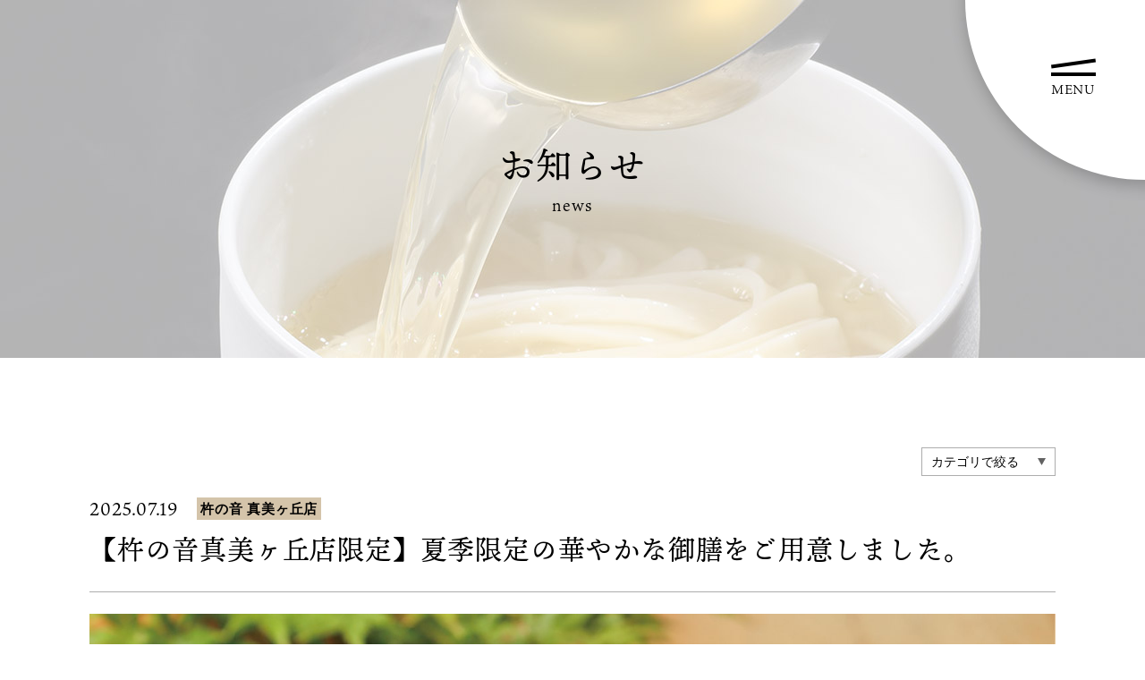

--- FILE ---
content_type: text/html; charset=UTF-8
request_url: https://akishinoudon.com/news/page/3/
body_size: 8626
content:
<!DOCTYPE html>
<html lang="ja">
<head prefix="og: http://ogp.me/ns# fb: http://ogp.me/ns/fb# website: http://ogp.me/ns/websaite#">
	<meta charset="utf-8"/>
	<meta http-equiv="X-UA-Compatible" content="IE=Edge">
	<meta name="viewport" content="width=device-width,initial-scale=1">
	<meta name="format-detection" content="telephone=no">
	<link rel="icon" type="image/x-icon" href="https://akishinoudon.com/wp-content/themes/akishinoudon/img/icon/favicon.ico">
	<link rel="apple-touch-icon" sizes="180x180" href="https://akishinoudon.com/wp-content/themes/akishinoudon/img/icon/apple-icon.png">
	<link rel="icon" type="image/png" sizes="256x256" href="https://akishinoudon.com/wp-content/themes/akishinoudon/img/icon/android-icon-256x256.png">
	<meta name='robots' content='index, follow, max-image-preview:large, max-snippet:-1, max-video-preview:-1' />

	<!-- This site is optimized with the Yoast SEO plugin v19.10 - https://yoast.com/wordpress/plugins/seo/ -->
	<title>お知らせ | 3ページ目 (11ページ中) | 奈良発祥の「秋篠うどん」 杵の音 丼と飩</title>
	<meta name="description" content="奈良発祥の「秋篠うどん」 杵の音 丼と飩のお知らせページです。新着・更新城やイベント情報等をご紹介します。" />
	<link rel="canonical" href="https://akishinoudon.com/news/page/3/" />
	<link rel="prev" href="https://akishinoudon.com/news/page/2/" />
	<link rel="next" href="https://akishinoudon.com/news/page/4/" />
	<meta property="og:locale" content="ja_JP" />
	<meta property="og:type" content="article" />
	<meta property="og:title" content="お知らせ | 3ページ目 (11ページ中) | 奈良発祥の「秋篠うどん」 杵の音 丼と飩" />
	<meta property="og:description" content="奈良発祥の「秋篠うどん」 杵の音 丼と飩のお知らせページです。新着・更新城やイベント情報等をご紹介します。" />
	<meta property="og:url" content="https://akishinoudon.com/news/" />
	<meta property="og:site_name" content="奈良発祥の「秋篠うどん」 杵の音 丼と飩" />
	<meta name="twitter:card" content="summary_large_image" />
	<script type="application/ld+json" class="yoast-schema-graph">{"@context":"https://schema.org","@graph":[{"@type":["WebPage","CollectionPage"],"@id":"https://akishinoudon.com/news/","url":"https://akishinoudon.com/news/page/3/","name":"お知らせ | 3ページ目 (11ページ中) | 奈良発祥の「秋篠うどん」 杵の音 丼と飩","isPartOf":{"@id":"https://akishinoudon.com/#website"},"datePublished":"2022-11-09T03:03:02+00:00","dateModified":"2022-11-09T05:27:28+00:00","description":"奈良発祥の「秋篠うどん」 杵の音 丼と飩のお知らせページです。新着・更新城やイベント情報等をご紹介します。","breadcrumb":{"@id":"https://akishinoudon.com/news/page/3/#breadcrumb"},"inLanguage":"ja"},{"@type":"BreadcrumbList","@id":"https://akishinoudon.com/news/page/3/#breadcrumb","itemListElement":[{"@type":"ListItem","position":1,"name":"ホーム","item":"https://akishinoudon.com/"},{"@type":"ListItem","position":2,"name":"お知らせ"}]},{"@type":"WebSite","@id":"https://akishinoudon.com/#website","url":"https://akishinoudon.com/","name":"奈良発祥の「秋篠うどん」 杵の音 丼と飩","description":"","potentialAction":[{"@type":"SearchAction","target":{"@type":"EntryPoint","urlTemplate":"https://akishinoudon.com/?s={search_term_string}"},"query-input":"required name=search_term_string"}],"inLanguage":"ja"}]}</script>
	<!-- / Yoast SEO plugin. -->


<style id='wp-img-auto-sizes-contain-inline-css' type='text/css'>
img:is([sizes=auto i],[sizes^="auto," i]){contain-intrinsic-size:3000px 1500px}
/*# sourceURL=wp-img-auto-sizes-contain-inline-css */
</style>
<style id='wp-block-library-inline-css' type='text/css'>
:root{--wp-block-synced-color:#7a00df;--wp-block-synced-color--rgb:122,0,223;--wp-bound-block-color:var(--wp-block-synced-color);--wp-editor-canvas-background:#ddd;--wp-admin-theme-color:#007cba;--wp-admin-theme-color--rgb:0,124,186;--wp-admin-theme-color-darker-10:#006ba1;--wp-admin-theme-color-darker-10--rgb:0,107,160.5;--wp-admin-theme-color-darker-20:#005a87;--wp-admin-theme-color-darker-20--rgb:0,90,135;--wp-admin-border-width-focus:2px}@media (min-resolution:192dpi){:root{--wp-admin-border-width-focus:1.5px}}.wp-element-button{cursor:pointer}:root .has-very-light-gray-background-color{background-color:#eee}:root .has-very-dark-gray-background-color{background-color:#313131}:root .has-very-light-gray-color{color:#eee}:root .has-very-dark-gray-color{color:#313131}:root .has-vivid-green-cyan-to-vivid-cyan-blue-gradient-background{background:linear-gradient(135deg,#00d084,#0693e3)}:root .has-purple-crush-gradient-background{background:linear-gradient(135deg,#34e2e4,#4721fb 50%,#ab1dfe)}:root .has-hazy-dawn-gradient-background{background:linear-gradient(135deg,#faaca8,#dad0ec)}:root .has-subdued-olive-gradient-background{background:linear-gradient(135deg,#fafae1,#67a671)}:root .has-atomic-cream-gradient-background{background:linear-gradient(135deg,#fdd79a,#004a59)}:root .has-nightshade-gradient-background{background:linear-gradient(135deg,#330968,#31cdcf)}:root .has-midnight-gradient-background{background:linear-gradient(135deg,#020381,#2874fc)}:root{--wp--preset--font-size--normal:16px;--wp--preset--font-size--huge:42px}.has-regular-font-size{font-size:1em}.has-larger-font-size{font-size:2.625em}.has-normal-font-size{font-size:var(--wp--preset--font-size--normal)}.has-huge-font-size{font-size:var(--wp--preset--font-size--huge)}.has-text-align-center{text-align:center}.has-text-align-left{text-align:left}.has-text-align-right{text-align:right}.has-fit-text{white-space:nowrap!important}#end-resizable-editor-section{display:none}.aligncenter{clear:both}.items-justified-left{justify-content:flex-start}.items-justified-center{justify-content:center}.items-justified-right{justify-content:flex-end}.items-justified-space-between{justify-content:space-between}.screen-reader-text{border:0;clip-path:inset(50%);height:1px;margin:-1px;overflow:hidden;padding:0;position:absolute;width:1px;word-wrap:normal!important}.screen-reader-text:focus{background-color:#ddd;clip-path:none;color:#444;display:block;font-size:1em;height:auto;left:5px;line-height:normal;padding:15px 23px 14px;text-decoration:none;top:5px;width:auto;z-index:100000}html :where(.has-border-color){border-style:solid}html :where([style*=border-top-color]){border-top-style:solid}html :where([style*=border-right-color]){border-right-style:solid}html :where([style*=border-bottom-color]){border-bottom-style:solid}html :where([style*=border-left-color]){border-left-style:solid}html :where([style*=border-width]){border-style:solid}html :where([style*=border-top-width]){border-top-style:solid}html :where([style*=border-right-width]){border-right-style:solid}html :where([style*=border-bottom-width]){border-bottom-style:solid}html :where([style*=border-left-width]){border-left-style:solid}html :where(img[class*=wp-image-]){height:auto;max-width:100%}:where(figure){margin:0 0 1em}html :where(.is-position-sticky){--wp-admin--admin-bar--position-offset:var(--wp-admin--admin-bar--height,0px)}@media screen and (max-width:600px){html :where(.is-position-sticky){--wp-admin--admin-bar--position-offset:0px}}

/*# sourceURL=wp-block-library-inline-css */
</style>
<style id='classic-theme-styles-inline-css' type='text/css'>
/*! This file is auto-generated */
.wp-block-button__link{color:#fff;background-color:#32373c;border-radius:9999px;box-shadow:none;text-decoration:none;padding:calc(.667em + 2px) calc(1.333em + 2px);font-size:1.125em}.wp-block-file__button{background:#32373c;color:#fff;text-decoration:none}
/*# sourceURL=/wp-includes/css/classic-themes.min.css */
</style>
<link rel='stylesheet' id='wp-pagenavi-css' href='https://akishinoudon.com/wp-content/plugins/wp-pagenavi/pagenavi-css.css?ver=2.70' type='text/css' media='all' />
<link rel="https://api.w.org/" href="https://akishinoudon.com/wp-json/" />	<!-- CSS -->
			<link rel="stylesheet" href="https://akishinoudon.com/wp-content/themes/akishinoudon/css/style.css?240603">
	<!-- Google tag (gtag.js) -->
	<script async src="https://www.googletagmanager.com/gtag/js?id=G-G7GJ8K9HYW"></script>
	<script>
		window.dataLayer = window.dataLayer || [];
		function gtag(){dataLayer.push(arguments);}
		gtag('js', new Date());

		gtag('config', 'G-G7GJ8K9HYW');
	</script>
</head>
<body>
	<div id="wrap">
		<header>
			<div class="humb">
				<div>
					<div class="humb_icon">
						<span></span>
						<span></span>
					</div>
					<div class="humb_txt"></div>
				</div>
			</div>
			<div class="menu">
				<div class="menu_head">
										<div class="hd_logo">杵の音　丼と飩</div>
										<div class="humb">
						<div>
							<div class="humb_icon">
								<span></span>
								<span></span>
							</div>
							<div class="humb_txt"></div>
						</div>
					</div>
				</div>
				<div class="menu_body">
					<nav class="gnav">
						<ul>
							<li>
								<a href="https://akishinoudon.com/">
									<span class="jp">トップページ</span>
									<span class="en">TOP</span>
								</a>
							</li>
							<li>
								<a href="https://akishinoudon.com/news">
									<span class="jp">お知らせ</span>
									<span class="en">NEWS</span>
								</a>
							</li>
							<li>
								<a href="https://akishinoudon.com/kinenone">
									<span class="jp">杵の音</span>
									<span class="en">KINENONE</span>
								</a>
							</li>
							<li>
								<a href="https://akishinoudon.com/dontodon">
									<span class="jp">丼と飩</span>
									<span class="en">DONTODON</span>
								</a>
							</li>
							<li>
								<a href="https://akishinoudon.com/kinenone-mamigaoka">
									<span class="jp">杵の音 真美ケ丘店</span>
									<span class="en">KINENONE</span>
								</a>
							</li>
							<li>
								<a href="https://akishinoudon.com/feature">
									<span class="jp">こだわり</span>
									<span class="en">FEATURE</span>
								</a>
							</li>
							<li>
								<a href="https://akishinoudon.com/contact">
									<span class="jp">お問い合わせ</span>
									<span class="en">CONTACT</span>
								</a>
							</li>
						</ul>
					</nav>
					<!--<ul class="menu_bnr">
						<li>
							<img src="https://akishinoudon.com/wp-content/themes/akishinoudon/img/cmn/bnr.gif" alt="">
						</li>
					</ul>-->
				</div>
			</div>
		</header>

		<main>
			<div class="page_head is_news">
				<h1 class="page_title">
					<span class="jp">お知らせ</span>
					<span class="en">news</span>
				</h1>
			</div>
			<section class="section_pdg">
				<div class="inner">
					<div class="filter sans flex jc_fe">
						<select name="select" onChange="location.href=value;">
							<option value="https://akishinoudon.com/news">カテゴリで絞る</option>
							<option value="https://akishinoudon.com/category/category3/">お知らせ</option><option value="https://akishinoudon.com/category/category1/">杵の音</option><option value="https://akishinoudon.com/category/%e6%9d%b5%e3%81%ae%e9%9f%b3-%e7%9c%9f%e7%be%8e%e3%83%b6%e4%b8%98%e5%ba%97/">杵の音 真美ヶ丘店</option><option value="https://akishinoudon.com/category/%e6%9d%b5%e3%81%ae%e9%9f%b3%e3%83%bb%e4%b8%bc%e3%81%a8%e9%a3%a9/">杵の音・丼と飩</option>						</select>
					</div>
					<div class="archive_list">
												<div id="post563" class="anchor">
							<article class="article_news">
								<div class="article_head">
									<div class="news_meta">
										<div class="news_date">2025.07.19</div>
										<div class="news_category sans %e6%9d%b5%e3%81%ae%e9%9f%b3-%e7%9c%9f%e7%be%8e%e3%83%b6%e4%b8%98%e5%ba%97">杵の音 真美ヶ丘店</div>
									</div>
									<h2 class="news_title">【杵の音真美ヶ丘店限定】夏季限定の華やかな御膳をご用意しました。</h2>
								</div>
								<div class="article_body">
									<p><img fetchpriority="high" decoding="async" class="alignnone wp-image-296" src="https://akishinoudon.com/wp-content/uploads/2024/08/アートボード-2@4x-100-724x1024.jpg" alt="" width="1090" height="1542" srcset="https://akishinoudon.com/wp-content/uploads/2024/08/アートボード-2@4x-100-724x1024.jpg 724w, https://akishinoudon.com/wp-content/uploads/2024/08/アートボード-2@4x-100-212x300.jpg 212w, https://akishinoudon.com/wp-content/uploads/2024/08/アートボード-2@4x-100-768x1086.jpg 768w, https://akishinoudon.com/wp-content/uploads/2024/08/アートボード-2@4x-100-1086x1536.jpg 1086w, https://akishinoudon.com/wp-content/uploads/2024/08/アートボード-2@4x-100-1448x2048.jpg 1448w, https://akishinoudon.com/wp-content/uploads/2024/08/アートボード-2@4x-100-scaled.jpg 1811w" sizes="(max-width: 1090px) 100vw, 1090px" /></p>
<p>&nbsp;</p>
<p>食べて笑って、家族が集まる団らんのひとときに、集いのご馳走を。<br />
特製のもっちり細めのうどんでお召し上がりください。</p>
<p>【期間】2024.07.19（土）〜</p>
<p>&nbsp;</p>
<ul>
<li style="list-style-type: none;">
<ul>
<li style="list-style-type: none;">
<ul>
<li>◆華やかな彩りを愉しむ<br />
<h2><b><strong>華かご御膳</strong></b></h2>
<p>1,900円（税込2,090円）<br />
・マグロの山かけ</li>
<li>・はもと夏野菜の梅肉和え</li>
<li>・鶏と南京の天ぷら</li>
<li>・うなぎと枝豆の茶碗蒸し</li>
<li>・えびの天むす</li>
<li>・小うどん（温または冷）</li>
<li>・香の物</li>
<li>・甘味（わらび餅）</li>
</ul>
</li>
</ul>
<p>&nbsp;</li>
</ul>
<p>※このメニューは、杵の音 真美ヶ丘店のみの取り扱いとなります。<br />
何卒ご理解いただきますようお願いいたします。</p>
								</div>
							</article>
						</div>
												<div id="post528" class="anchor">
							<article class="article_news">
								<div class="article_head">
									<div class="news_meta">
										<div class="news_date">2025.07.19</div>
										<div class="news_category sans category1">杵の音</div>
									</div>
									<h2 class="news_title">杵の音 中町店<br/>夜の天ぷら御膳、はじめました</h2>
								</div>
								<div class="article_body">
									<p><img decoding="async" class="alignnone size-full wp-image-534" src="https://akishinoudon.com/wp-content/uploads/2025/07/image.jpg" alt="夜の杵の音　上天ぷら7種のうどん" width="900" height="" srcset="https://akishinoudon.com/wp-content/uploads/2025/07/image.jpg 1786w, https://akishinoudon.com/wp-content/uploads/2025/07/image-212x300.jpg 212w, https://akishinoudon.com/wp-content/uploads/2025/07/image-724x1024.jpg 724w, https://akishinoudon.com/wp-content/uploads/2025/07/image-768x1086.jpg 768w, https://akishinoudon.com/wp-content/uploads/2025/07/image-1086x1536.jpg 1086w, https://akishinoudon.com/wp-content/uploads/2025/07/image-1448x2048.jpg 1448w" sizes="(max-width: 1786px) 100vw, 1786px" /></p>
<p>&nbsp;<br />
暑さが続くこの季節、夜の食卓に、からだにやさしい一膳を。<br />
杵の音では、夏の夜にぴったりの「天ぷら御膳」をご用意いたしました。<br />
&nbsp;<br />
揚げたての季節の天ぷらに、もっちりとした特製うどん。細めの麺は、つるっと涼やかなのど越し。<br />
一日の終わりに、ご家族お揃いで、ぜひお楽しみください。<br />
&nbsp;&nbsp;</p>
<ul>
◆ 夏の上天ざるうどんと　うなぎの押し寿司<br />
2,050円（税込 2,255円）</p>
<li>・夏の上天ぷら7種のざるうどん</li>
<li>・うなぎの押し寿司</li>
</ul>
<p>&nbsp;</p>
<p>【夏の上天ぷら7種　〜梅肉と七味塩を添えて〜】<br />
はも・えび・なす・かぼちゃ・茗荷・おくら・大葉<br />
&nbsp;</p>
<ul>
<li>◆ 夏の天ぷら盛りと小うどん　うなぎの押し寿司がついた彩り御膳<br />
2,200円（税込 2,420円）</li>
<li>・夏の上天ぷら7種盛り</li>
<li>・小うどん（温または冷）</li>
<li>・うなぎの押し寿司</li>
<li>・夏の炊き合わせ</li>
<li>・香の物</li>
<li>・わらび餅</li>
</ul>
<p>&nbsp;</p>
<hr />
<p>●開催店舗<br />
・もっちりうどんと追い鰹  杵の音 中町</p>
								</div>
							</article>
						</div>
												<div id="post471" class="anchor">
							<article class="article_news">
								<div class="article_head">
									<div class="news_meta">
										<div class="news_date">2025.07.07</div>
										<div class="news_category sans %e6%9d%b5%e3%81%ae%e9%9f%b3%e3%83%bb%e4%b8%bc%e3%81%a8%e9%a3%a9">杵の音・丼と飩</div>
									</div>
									<h2 class="news_title">7月8日よりスタート。本格的な夏の訪れとともに、暑さがいよいよ本番に。</h2>
								</div>
								<div class="article_body">
									<p><img decoding="async" class="alignnone size-full wp-image-497" src="https://akishinoudon.com/wp-content/uploads/2025/07/202507_期間限定メニュー_KNKM_裏アートボード-6@3x-100.jpg" alt="" width="900" height="" srcset="https://akishinoudon.com/wp-content/uploads/2025/07/202507_期間限定メニュー_KNKM_裏アートボード-6@3x-100.jpg 1787w, https://akishinoudon.com/wp-content/uploads/2025/07/202507_期間限定メニュー_KNKM_裏アートボード-6@3x-100-212x300.jpg 212w, https://akishinoudon.com/wp-content/uploads/2025/07/202507_期間限定メニュー_KNKM_裏アートボード-6@3x-100-724x1024.jpg 724w, https://akishinoudon.com/wp-content/uploads/2025/07/202507_期間限定メニュー_KNKM_裏アートボード-6@3x-100-768x1086.jpg 768w, https://akishinoudon.com/wp-content/uploads/2025/07/202507_期間限定メニュー_KNKM_裏アートボード-6@3x-100-1087x1536.jpg 1087w, https://akishinoudon.com/wp-content/uploads/2025/07/202507_期間限定メニュー_KNKM_裏アートボード-6@3x-100-1449x2048.jpg 1449w" sizes="(max-width: 1787px) 100vw, 1787px" /><br />
<img decoding="async" class="alignnone size-full wp-image-494" src="https://akishinoudon.com/wp-content/uploads/2025/07/202507_期間限定メニュー_KNKM_表アートボード-6@3x-100.jpg" alt="" width="900" height="" /></p>
<p>&nbsp;</p>
<p>7月7日（月）は、二十四節気（にじゅうしせっき）の『小暑（しょうしょ）』。<br />
本格的な夏の訪れとともに、暑さがいよいよ本番に。小暑から大暑へ、盛夏のうつろいを感じる季節。<br />
&nbsp;<br />
この時期ならではの限定品をご用意いたしました。<br />
どうぞお楽しみください。</p>
<p>&nbsp;</p>
<p>【杵の音のざるうどん】　〜おいしさの秘密〜<br />
✔︎ 冷やしうどん専用麺<br />
秋篠うどんの特徴である、もっちりとした食感はそのままに、ツルっとのど越しの良い細麺に仕上げました。<br />
厳選した上質な小麦の香りをしっかりとお楽しみいただけます。<br />
&nbsp;<br />
✔︎ ざるうどん専用つけつゆ<br />
厚削りの鰹節と昆布から煮出したお出汁に、コクのある宮瀧醤油を合わせた『ざるうどん専用つゆ』は、<br />
細麺との絡みが絶妙。おろしたての生姜をたっぷり入れてお召し上がりください。<br />
&nbsp;</p>
<ul>
<li style="list-style-type: none;">
<ul>
<li style="list-style-type: none;">
【今月のおうどん】</p>
<ul>
<li>◆ 夏やさいと海老の天ざるうどん<br />
【単品】1,200円（税込 1,320円）</li>
<li>ツルッともちもちした食感はそのままに、つゆに絡みやすいようざるうどん専用にやや細めに仕上げた自家製麺を特製のつゆとともにお召し上がりください。</li>
</ul>
</li>
</ul>
<p>&nbsp;</p>
<ul>
<li style="list-style-type: none;">
<ul>
<li>【オプション】トマトと香味野菜のだしつゆ<br />
＋200円（税込 220円）</li>
</ul>
</li>
</ul>
<p>&nbsp;</p>
<ul>
<li style="list-style-type: none;">
<ul>
<li>◆ うなぎの押し寿司<br />
【単品】550円（税込 605円）</li>
</ul>
</li>
</ul>
<p>&nbsp;</p>
<ul>
<li style="list-style-type: none;">
<ul>
<li>◆ 小ぶり　うな丼<br />
【単品】500円（税込 550円）</li>
</ul>
</li>
</ul>
</li>
<p>&nbsp;</p>
<ul>
<li style="list-style-type: none;">
<ul>
<li>◆ ゆず香る　いなり寿司<br />
【単品】250円（税込 275円）</li>
</ul>
</li>
</ul>
<p>&nbsp;</p>
<ul>
<li style="list-style-type: none;">
<ul>
<li>◆ えびの塩天丼<br />
【単品】500円（税込 550円）</li>
</ul>
</li>
</ul>
<p>&nbsp;</p>
<hr />
<p>●開催期間<br />
令和7年 7月8日(火)〜8月6日(水)</li>
<p>&nbsp;</p>
<p>●開催店舗<br />
・おだしで味わううどんとしゃぶしゃぶ 杵の音<br />
・カウンターうどん 丼と飩<br />
・もっちりうどんと追い鰹 杵の音 真美ヶ丘店</p>
<p>&nbsp;</p>
<p>●ご予約はこちらから</p>
<pre><a href="https://booking.ebica.jp/webrsv/search/e014099501/34439?isfixshop=true" target="_blank" rel="noopener noreferrer">もっちりうどんと追い鰹 杵の音 真美ヶ丘店</a></pre>
</li>
</ul>
</li>
</ul>
								</div>
							</article>
						</div>
												<div id="post466" class="anchor">
							<article class="article_news">
								<div class="article_head">
									<div class="news_meta">
										<div class="news_date">2025.06.27</div>
										<div class="news_category sans category3">お知らせ</div>
									</div>
									<h2 class="news_title">【全店】臨時休業のお知らせ</h2>
								</div>
								<div class="article_body">
									<p><img decoding="async" class="alignnone size-full wp-image-467" src="https://akishinoudon.com/wp-content/uploads/2025/06/202506_全店臨時休業のお知らせ_1040x1440_HP.jpg" alt="臨時休業のお知らせ" width="70%" height="70%" srcset="https://akishinoudon.com/wp-content/uploads/2025/06/202506_全店臨時休業のお知らせ_1040x1440_HP.jpg 1040w, https://akishinoudon.com/wp-content/uploads/2025/06/202506_全店臨時休業のお知らせ_1040x1440_HP-217x300.jpg 217w, https://akishinoudon.com/wp-content/uploads/2025/06/202506_全店臨時休業のお知らせ_1040x1440_HP-740x1024.jpg 740w, https://akishinoudon.com/wp-content/uploads/2025/06/202506_全店臨時休業のお知らせ_1040x1440_HP-768x1063.jpg 768w" sizes="(max-width: 1040px) 100vw, 1040px" /></p>
<p>&nbsp;</p>
<p>誠に勝手ながら社内研修のためお休みをいただきます。<br />
ご不便をおかけしますが何卒よろしくお願い致します。</p>
								</div>
							</article>
						</div>
												<div id="post460" class="anchor">
							<article class="article_news">
								<div class="article_head">
									<div class="news_meta">
										<div class="news_date">2025.06.05</div>
										<div class="news_category sans %e6%9d%b5%e3%81%ae%e9%9f%b3%e3%83%bb%e4%b8%bc%e3%81%a8%e9%a3%a9">杵の音・丼と飩</div>
									</div>
									<h2 class="news_title">6月5日は『芒種（ぼうしゅ）』。田植えも終わり、一年でもっとも日が長くなる季節。</h2>
								</div>
								<div class="article_body">
									<p><img decoding="async" class="alignnone size-full wp-image-462" src="https://akishinoudon.com/wp-content/uploads/2025/06/6月うどん.jpg" alt="" width="2013" height="1684" srcset="https://akishinoudon.com/wp-content/uploads/2025/06/6月うどん.jpg 2013w, https://akishinoudon.com/wp-content/uploads/2025/06/6月うどん-300x251.jpg 300w, https://akishinoudon.com/wp-content/uploads/2025/06/6月うどん-1024x857.jpg 1024w, https://akishinoudon.com/wp-content/uploads/2025/06/6月うどん-768x642.jpg 768w, https://akishinoudon.com/wp-content/uploads/2025/06/6月うどん-1536x1285.jpg 1536w" sizes="(max-width: 2013px) 100vw, 2013px" /></p>
<p>&nbsp;</p>
<p>6月5日（木）は、二十四節気（にじゅうしせっき）の『芒種（ぼうしゅ）』。</p>
<p>田植えも終わり、一年でもっとも日が長くなる季節。<br />
この時期ならではの限定品をご用意いたしました。<br />
どうぞお楽しみください。</p>
<p>&nbsp;</p>
<ul>
<li style="list-style-type: none;">
<ul>
<li>◆ 肉厚な白鱚の天ざるうどん〜紀州南高梅の梅しずく〜<br />
【ごはんセット】1,550円（税込 1,705円）<br />
【単品】1,300円（税込 1,430円）</li>
<li>ふわふわのキス天と、和歌山県みなべ町清川の最高級南高梅の酸味がマッチ。</li>
</ul>
<p>&nbsp;</li>
<li>◆ 冷しゃぶと広陵産なすのぶっかけ〜赤味噌のコクを添えて〜<br />
【ごはんセット】1,450円（税込1,595円）<br />
【単品】1,200円（税込1,320円）</li>
<li>豚しゃぶと広陵サラダ茄子に、赤味噌のコクをプラス。</li>
<li>食べ応えのある一皿です。</li>
</ul>
<p>&nbsp;</p>
<ul>
<li style="list-style-type: none;">
<ul>
<li>こちらのメニューは、<br />
・おだしで味わううどんとしゃぶしゃぶ 杵の音<br />
・カウンターうどん 丼と飩<br />
両店でお召し上がりいただけます。</li>
</ul>
</li>
</ul>
								</div>
							</article>
						</div>
																	</div>
					<div class="pager">
						<div class='wp-pagenavi' role='navigation'>
<a class="page smaller" title="ページ 1" href="https://akishinoudon.com/news/">1</a><a class="page smaller" title="ページ 2" href="https://akishinoudon.com/news/page/2/">2</a><span aria-current='page' class='current'>3</span><a class="page larger" title="ページ 4" href="https://akishinoudon.com/news/page/4/">4</a><a class="page larger" title="ページ 5" href="https://akishinoudon.com/news/page/5/">5</a><span class='extend'></span><a class="larger page" title="ページ 10" href="https://akishinoudon.com/news/page/10/">10</a>
</div>					</div>
				</div>
			</section>
		</main>

<!--
			-->
<aside id="aside_access">
		<ul>
			<li>
					<div class="map">
						<div class="iframe">
							<iframe src="https://www.google.com/maps/embed?pb=!1m18!1m12!1m3!1d3281.3342588656915!2d135.75346561523133!3d34.67151238044193!2m3!1f0!2f0!3f0!3m2!1i1024!2i768!4f13.1!3m3!1m2!1s0x60013b33a24fa18d%3A0xe879b051717f78d5!2z5p2144Gu6Z-zKOOBjeOBreOBruOBrSk!5e0!3m2!1sja!2sjp!4v1667531663615!5m2!1sja!2sjp" width="600" height="450" style="border:0;" allowfullscreen="" loading="lazy" referrerpolicy="no-referrer-when-downgrade"></iframe>
						</div>
					</div>
					<div class="ft_access">
						<dl>
							<div>
								<dt class="sans">杵の音</dt>
								<dd>奈良市中町4856-5<br />
									TEL：0742-40-5505　<br class="is_sp">営業時間：11:00〜21:00</dd>
							</div>
							<div>
								<dt class="sans">丼と飩</dt>
								<dd>奈良市中町4856-5<br />
									TEL：0742-40-5535<br />
									営業時間：<br class="is_sp">11:00〜15:00/17:00〜21:00</dd>
							</div>
						</dl>
						<div class="btn_wrap">
							<a href="https://akishinoudon.com/contact" class="btn1">お問い合わせ</a>
						</div>
					</div>
			</li>
			<li>
					<div class="map">
						<div class="iframe">
							<iframe src="https://www.google.com/maps/embed?pb=!1m18!1m12!1m3!1d3286.081280335077!2d135.7197089126094!3d34.5514973728604!2m3!1f0!2f0!3f0!3m2!1i1024!2i768!4f13.1!3m3!1m2!1s0x60012f006aca355f%3A0xaee89fa2843746!2z44KC44Gj44Gh44KK44GG44Gp44KT44Go6L-944GE6bC5IOadteOBrumfsyDnnJ_nvo7jg7bkuJjlupc!5e0!3m2!1sja!2sjp!4v1717051122519!5m2!1sja!2sjp" width="600" height="450" style="border:0;" allowfullscreen="" loading="lazy" referrerpolicy="no-referrer-when-downgrade"></iframe>
						</div>
					</div>
					<div class="ft_access">
						<dl>
							<div>
								<dt class="sans">杵の音</dt>
								<dd>奈良県北葛城群広陵町<br class="is_sp">馬見北9-9-34<br>
									TEL：0745-51-1151<br>
									営業時間：<br class="is_sp">11:00〜15:00/17:00〜22:00</dd>
							</div>
						</dl>
						<div class="btn_wrap">
							<a href="https://akishinoudon.com/contact" class="btn1">お問い合わせ</a>
						</div>
					</div>
			</li>
		</ul>
</aside>
		<footer>
			<div class="ft_wrap">
				<div class="inner mw890">
					<div class="ft_center">
							<div class="ft_logo">
								<a href="https://fujin-nara.com/" target="_blank">
									<figure><img src="https://akishinoudon.com/wp-content/themes/akishinoudon/img/cmn/logo_fujin.png" alt=""></figure>
									<p>株式会社風神</p>
								</a>
							</div>
							<address>〒630-8215　奈良県奈良市東向中町5-1<br />
							TEL：0742-26-1008</address>
<!--
							<ul class="ft_store_list flex ai_c jc_c">
								<li>
									<img src="https://akishinoudon.com/wp-content/themes/akishinoudon/img/cmn/logo_kinenone.jpg" alt="">
								</li>
								<li>
									<img src="https://akishinoudon.com/wp-content/themes/akishinoudon/img/cmn/logo_dontodon.jpg" alt="">
								</li>
							</ul>
-->
						</div>
						
						
					
					<nav class="ft_nav">
						<ul class="flex jc_sa">
							<li>
								<a href="https://akishinoudon.com/">トップページ</a>
							</li>
							<li>
								<a href="https://akishinoudon.com/news">お知らせ</a>
							</li>
							<li>
								<a href="https://akishinoudon.com/kinenone">杵の音</a>
							</li>
							<li>
								<a href="https://akishinoudon.com/dontodon">丼と飩</a>
							</li>
							<li>
								<a href="https://akishinoudon.com/kinenone-mamigaoka">杵の音 <br class="is_sp">真美ケ丘店</a>
							</li>
							<li>
								<a href="https://akishinoudon.com/feature">こだわり</a>
							</li>
							<li>
								<a href="https://akishinoudon.com/contact">お問い合わせ</a>
							</li>
						</ul>
					</nav>
				</div>
			</div>
			<p id="copyright">Copyrigh&copy; 2022 FUJIN Corporation. All Rights Reserved.</p>
		</footer>
	</div>
	<!-- Webfont -->
	<script>
		(function(d) {
			var config = {
				kitId: 'zog5srw',
				scriptTimeout: 3000,
				async: true
			},
			h=d.documentElement,t=setTimeout(function(){h.className=h.className.replace(/\bwf-loading\b/g,"")+" wf-inactive";},config.scriptTimeout),tk=d.createElement("script"),f=false,s=d.getElementsByTagName("script")[0],a;h.className+=" wf-loading";tk.src='https://use.typekit.net/'+config.kitId+'.js';tk.async=true;tk.onload=tk.onreadystatechange=function(){a=this.readyState;if(f||a&&a!="complete"&&a!="loaded")return;f=true;clearTimeout(t);try{Typekit.load(config)}catch(e){}};s.parentNode.insertBefore(tk,s)
		})(document);
	</script>
	<!-- JavaScript -->
	<script src="https://ajax.googleapis.com/ajax/libs/jquery/3.6.0/jquery.min.js"></script>
		<script src="https://akishinoudon.com/wp-content/themes/akishinoudon/js/cmn.js"></script>
</body>
</html>

--- FILE ---
content_type: text/css
request_url: https://akishinoudon.com/wp-content/themes/akishinoudon/css/style.css?240603
body_size: 6121
content:
@charset "utf-8";

/* base
-------------------------------------------------------- */
html, body, div, span, applet, object, iframe,
h1, h2, h3, h4, h5, h6, p, blockquote, pre,
a, abbr, acronym, address, big, cite, code,
del, dfn, em, img, ins, kbd, q, s, samp,
small, strike, strong, sub, sup, tt, var,
b, u, i, center,
dl, dt, dd, ol, ul, li,
fieldset, form, label, legend,
table, caption, tbody, tfoot, thead, tr, th, td,
article, aside, canvas, details, embed,
figure, figcaption, footer, header, hgroup,
menu, nav, output, ruby, section, summary,
time, mark, audio, video {
	margin: 0;
	padding: 0;
	border: 0;
	font: inherit;
	font-size: 100%;
	vertical-align: baseline;
}
article, aside, details, figcaption, figure,
footer, header, main, menu, nav, section {
	display: block;
}
html {
	line-height: 1;
}
ul, ol {
	list-style-type: none;
}
table {
	width: 100%;
	border-collapse: collapse;
	border-spacing: 0;
}
caption, th, td {
	text-align: left;
	font-weight: normal;
	vertical-align: middle;
}
q, blockquote {
	quotes: none;
}

q:before, q:after, blockquote:before, blockquote:after {
	content: "";
	content: none;
}
a img {
	border: none;
}
img {
	vertical-align: bottom;
	border: none;
	max-width: 100%;
	height: auto;
}
img[src*=".svg"] {
	width: 100%;
}
a {
	color: inherit;
	text-decoration: none;
}
*,
:before,
:after {
	-webkit-box-sizing: border-box;
	box-sizing: border-box;
}
input,
button,
select,
textarea {
	-webkit-appearance: none;
	-moz-appearance: none;
	appearance: none;
	font: inherit;
	border: none;
	border-radius: 0;
	outline: none;
}
textarea {
	resize: vertical;
}
input[type='checkbox'],
input[type='radio'] {
	display: none;
}
input[type='submit'],
input[type='button'],
label,
button,
select {
	cursor: pointer;
}
select::-ms-expand {
	display: none;
}

/* フォントと背景
-------------------------------------------------------- */
html {
	font-size: 62.5%;
	-webkit-text-size-adjust: 100%;
	-ms-text-size-adjust: 100%;
}
body {
	font-family: ten-mincho, serif;
	color: #000;
	font-size: 1.6em;
	font-weight: 400;
	background: #fff;
	letter-spacing: 0.05em;
	line-height: 1.6;
	-moz-osx-font-smoothing: grayscale;
	-webkit-font-smoothing: antialiased;
}
.sans { font-family: 'ヒラギノ角ゴ Pro W3', 'Hiragino Kaku Gothic Pro','メイリオ', 'Meiryo', '游ゴシック', 'Yu Gothic', 'ＭＳ Ｐゴシック', 'MS PGothic', sans-serif; }
.bold { font-weight: 700; }
.heavy { font-weight: 900; }
.tal { text-align: left; }
.tac { text-align: center; }
.tar { text-align: right; }
@media screen and (max-width: 768px) {
}


/* リンク
-------------------------------------------------------- */
a {
	color: inherit;
	transition: .5s;
}
a:hover {
	opacity: 0.5;
}
.underline {
	text-decoration: underline;
}
a.underline:hover {
	text-decoration: none;
	opacity: 1;
}
::-moz-selection {
	color: #fff;
	background: #9f3b3b;
}
::selection {
	color: #fff;
	background: #9f3b3b;
}


/* 余白
-------------------------------------------------------- */
/* margin */
/* padding */
@media screen and (max-width: 768px) {
}


/* layout
-------------------------------------------------------- */
.inner {
	max-width: 1080px;
	width: 94%;
	margin: auto;
}
.inner.mw890 {
	max-width: 890px;
}
.section_pdg {
	padding: 100px 0;
}
.cover {
	background-position: center;
	background-repeat: no-repeat;
	background-size: cover;
	display: block;
}
.iframe {
	position: relative;
}
.youtube {
	padding-top: 56.25%;
}
.iframe iframe {
	width: 100%;
	height: 100%;
	position: absolute;
	top: 0;
	left: 0;
}
.anchor {
	margin-top: -130px;
	padding-top: 130px;
}
@media screen and (max-width: 768px) {
.section_pdg {
	padding: 60px 0;
}
}


/* flex系 */
.flex {
	display: -webkit-box;
	display: -webkit-flex;
	display: -ms-flexbox;
	display: flex;
	-webkit-flex-wrap: wrap;
	-ms-flex-wrap: wrap;
	flex-wrap: wrap;
}
.nowrap {
	-webkit-flex-wrap: nowrap;
	-ms-flex-wrap: nowrap;
	flex-wrap: nowrap;
}
.fd_c {
	-webkit-box-orient: vertical;
	-webkit-box-direction: normal;
	-webkit-flex-direction: column;
	-ms-flex-direction: column;
	flex-direction: column;
}
.ai_fs {
	-webkit-box-align: start;
	-webkit-align-items: flex-start;
	-ms-flex-align: start;
	align-items: flex-start;
}
.ai_fe {
	-webkit-box-align: end;
	-webkit-align-items: flex-end;
	-ms-flex-align: end;
	align-items: flex-end;
}
.ai_c {
	-webkit-box-align: center;
	-webkit-align-items: center;
	-ms-flex-align: center;
	align-items: center;
}
.jc_fs {
	-webkit-box-pack: start;
	-webkit-justify-content: flex-start;
	-ms-flex-pack: start;
	justify-content: flex-start;
}
.jc_fe {
	-webkit-box-pack: end;
	-webkit-justify-content: flex-end;
	-ms-flex-pack: end;
	justify-content: flex-end;
}
.jc_c {
	-webkit-box-pack: center;
	-webkit-justify-content: center;
	-ms-flex-pack: center;
	justify-content: center;
}
.jc_sb {
	-webkit-box-pack: justify;
	-webkit-justify-content: space-between;
	-ms-flex-pack: justify;
	justify-content: space-between;
}
.jc_sa {
	-webkit-justify-content: space-around;
	-ms-flex-pack: distribute;
	justify-content: space-around;
}
.order1 {
	-ms-flex-order: 1;
	-webkit-order: 1;
	order: 1;
}
.order2 {
	-ms-flex-order: 2;
	-webkit-order: 2;
	order: 2;
}


/* title
-------------------------------------------------------- */
.h_title {
	font-size: 4rem;
	margin: 0 0 32px;
}
.c_title {
	font-size: 3rem;
	margin: 0 0 40px;
}
.c_title::after {
	content: "";
	width: 50px;
	height: 1px;
	background: #000;
	display: block;
	margin: 20px 0 0;
}
.page_head {
	height: 400px;
	background-position: center;
	background-repeat: no-repeat;
	background-size: cover;
	position: relative;
}
.page_head.is_news {
	background-image: url("../img/main/news.jpg");
}
.page_head.is_kinenone {
	background-image: url("../img/main/kinenone.jpg");
}
.page_head.is_dontodon {
	background-image: url("../img/main/dontodon.jpg");
}
.page_head.is_kinenone_mamigaoka {
	background-image: url("../img/main/kinenone-mamigaoka.jpg");
}
.page_head.is_feature {
	background-image: url("../img/main/feature.jpg");
}
.page_head.is_contact {
	background-image: url("../img/main/contact.jpg");
}
.page_head .page_title {
	font-size: 1.8rem;
	width: 100%;
	text-align: center;
	line-height: 1.2;
	position: absolute;
	top: 50%;
	left: 0;
	-webkit-transform: translateY(-50%);
	transform: translateY(-50%);
}
.page_head .page_title span {
	display: block;
}
.page_head .page_title .jp {
	font-size: 4rem;
}
.page_head .page_title .en {
	margin: 10px 0 0;
}
@media screen and (max-width: 768px) {
.h_title {
	font-size: 3rem;
	margin: 0 0 24px;
}
.c_title {
	font-size: 2.4rem;
	margin: 0 0 24px;
}
.c_title::after {
	margin: 10px 0 0;
}
.page_head {
	height: 250px;
}
.page_head.is_news {
	background-image: url("../img/main/news_sp.jpg");
}
.page_head.is_kinenone {
	background-image: url("../img/main/kinenone_sp.jpg");
}

.page_head.is_dontodon {
	background-image: url("../img/main/dontodon_sp.jpg");
}
.page_head.is_kinenone_mamigaoka {
	background-image: url("../img/main/kinenone-mamigaoka_sp.jpg");
}
.page_head.is_feature {
	background-image: url("../img/main/feature_sp.jpg");
}
.page_head.is_contact {
	background-image: url("../img/main/contact_sp.jpg");
}
.page_head .page_title .jp {
	font-size: 3rem;
}
}


/* btn
-------------------------------------------------------- */
.btn1 {
	font-size: 2rem;
	max-width: 433px;
	width: 100%;
	height: 60px;
	background: #d4c4aa;
	border-radius: 100px;
	box-shadow: 1.075px 2.801px 6.86px 0.14px rgba(0, 0, 0, 0.43);
	display: -webkit-box;
	display: -webkit-flex;
	display: -ms-flexbox;
	display: flex;
	-webkit-box-align: center;
	-webkit-align-items: center;
	-ms-flex-align: center;
	align-items: center;
	-webkit-box-pack: center;
	-webkit-justify-content: center;
	-ms-flex-pack: center;
	justify-content: center;
}
.btn1:hover {
	box-shadow: none;
	opacity: 1;
}
.btn1.is_rd,
.btn1.is_mi {
	color: #fff;
}
.btn1.is_rd { background: #9f3b3b;  }
.btn1.is_mi { background: #56724c;  }
.btns a:not(:last-child) {
	margin: 0 0 16px;
}
.btn1.is_be {
	background: #f3ddb7;
	color: #000;
}
@media screen and (max-width: 768px) {
.btn1 {
	font-size: 1.8rem;
	height: 54px;
	justify-content: center;
}
}


/* list
-------------------------------------------------------- */
@media screen and (max-width: 768px) {
}


/* tbl
-------------------------------------------------------- */
.tbl1 th,
.tbl1 td {
	padding: 20px 0;
}
.tbl1 th {
	font-size: 2rem;
	width: 280px;
	vertical-align: top;
	padding-top: 24px;
}
.tbl2 th,
.tbl2 td {
	border-bottom: solid 1px #d6d3cf;
	padding: 16px 40px;
}
.tbl2 th {
	width: 150px;
}
.required {
	display: inline-block;
	padding-right: 60px;
	position: relative;
}
.required span {
	color: #fff;
	font-size: 1.4rem;
	font-weight: bold;
	background: #9f3b3b;
	display: inline-block;
	line-height: 1;
	padding: 4px 10px;
	position: absolute;
	top: 6px;
	right: 0;
}
@media screen and (max-width: 768px) {
.tbl1 th,
.tbl1 td {
	width: 100%;
	display: block;
}
.tbl1 th {
	font-size: 1.8rem;
	padding: 0 0 10px;
}
.tbl1 td {
	padding: 0 0 24px;
}
.tbl1 .required span {
	top: 4px;
}
.tbl2 th,
.tbl2 td {
	padding: 16px;
}
.tbl2 th {
	width: 100px;
}
}


/* animation
-------------------------------------------------------- */
@media screen and (max-height: 768px) {
}



/* breadcrumb
-------------------------------------------------------- */


/* PC SP
-------------------------------------------------------- */
.is_sp { display: none; }
@media screen and (max-width: 768px) {
	.is_pc { display: none; }
	.is_sp { display: block; }
}




/* header
-------------------------------------------------------- */
.humb {
	width: 201px;
	height: 201px;
	display: -webkit-box;
	display: -webkit-flex;
	display: -ms-flexbox;
	display: flex;
	-webkit-box-align: center;
	-webkit-align-items: center;
	-ms-flex-align: center;
	align-items: center;
	-webkit-box-pack: center;
	-webkit-justify-content: center;
	-ms-flex-pack: center;
	justify-content: center;
	cursor: pointer;
	position: fixed;
	top: 0;
	right: 0;
	z-index: 10;
}
.humb::after {
	content: "";
	width: 402px;
	height: 402px;
	background: #fff;
	border-radius: 50%;
	box-shadow: 1.792px 4.668px 18.62px 0.38px rgba(0, 0, 0, 0.24);
	position: absolute;
	top: -201px;
	right: -201px;
	z-index: -1;
}
.humb > div {
	margin-top: -20px;
	margin-left: 40px;
}
.humb_icon {
	width: 50px;
	height: 16px;
	position: relative;
}
.humb_icon span {
	width: 100%;
	height: 4px;
	background: #000;
	display: block;
	position: absolute;
	left: 0;
}
.humb_icon span:nth-child(1) {
	top: 0;
	transform: rotate(-8deg);
}
.humb_icon span:nth-child(2) {
	bottom: 0;
}
.is_open {
	height: 100%;
	overflow: hidden;
}
.humb_txt {
	text-align: center;
	margin: 2px 0 0;
}
.humb_txt::before {
	content: "MENU";
	font-size: 1.4rem;
}
.menu {
	max-width: 470px;
	width: 100%;
	min-height: 100vh;
	height: 100%;
	background: #fff;
	overflow: auto;
	position: fixed;
	top: 0;
	right: -100%;
	z-index: 15;
	transition: .5s;
}
.menu_head,
.menu_body {
	padding: 0 40px;
}
.menu_head {
	height: 104px;
	border-bottom: solid 1px #adadad;
	display: -webkit-box;
	display: -webkit-flex;
	display: -ms-flexbox;
	display: flex;
	-webkit-box-align: center;
	-webkit-align-items: center;
	-ms-flex-align: center;
	align-items: center;
	position: relative;
}
.hd_logo {
	font-size: 3rem;
}
.menu_head .humb {
	width: 104px;
	height: 104px;
	position: absolute;
	top: 0;
	right: 0;
}
.menu_head .humb::after {
	content: none;
}
.menu_head .humb > div {
	margin-top: 24px;
	margin-left: 0;
}
.menu_head .humb_icon span:nth-child(1),
.menu_head .humb_icon span:nth-child(2) {
	top: 0;
}
.menu_head .humb_icon span:nth-child(1) {
	-webkit-transform: rotate(45deg);
	transform: rotate(45deg);
}
.menu_head .humb_icon span:nth-child(2) {
	-webkit-transform: rotate(-45deg);
	transform: rotate(-45deg);
	bottom: inherit;
}
.menu_head .humb_txt {
	margin: 6px 0 0;
}
.menu_head .humb_txt::before {
	content: "CLOSE";
}
.gnav ul li {
	border-bottom: solid 1px #adadad;
}
.gnav ul li a {
	display: -webkit-box;
	display: -webkit-flex;
	display: -ms-flexbox;
	display: flex;
	-webkit-box-align: center;
	-webkit-align-items: center;
	-ms-flex-align: center;
	align-items: center;
	-webkit-box-pack: justify;
	-webkit-justify-content: space-between;
	-ms-flex-pack: justify;
	justify-content: space-between;
	padding: 24px 40px;
}
.gnav .jp {
	font-size: 2rem;
}
.gnav .en {
	color: #adadad;
	font-size: 1.4rem;
}
.menu_bnr {
	margin: 20px 0 0;
}
.is_open .menu {
	right: 0;
}
@media screen and (max-width: 768px) {
.humb {
	width: 105px;
	height: 105px;
}
.humb::after {
	width: 220px;
	height: 220px;
	top: -110px;
	right: -110px;
}
.humb > div {
	margin-top: -10px;
	margin-left: 20px;
}
.humb_txt {
	font-size: 1.2rem;
	margin: 2px 0 0;
}
.menu_head,
.menu_body {
	padding: 0 24px;
}
.menu_head {
	height: 80px;
}
.menu_body {
	padding-bottom: 40px;
}
.hd_logo {
	font-size: 2.4rem;
}
.menu_head .humb {
	width: 80px;
	height: 80px;
}
.menu_head .humb > div {
	margin-top: 20px;
}
.menu_head .humb_icon {
	width: 40px;
	height: 16px;
	margin: auto;
}
.menu_head .humb_txt {
	margin: 2px 0 0;
}
.gnav ul li a {
	padding: 24px 0;
}
}
/* footer
-------------------------------------------------------- */
.ft_wrap {
	padding: 80px 0 56px;
}
.ft_center {
	width: 300px;
	text-align: center;
	margin: 0 auto 5rem;
}
.ft_center ul {
	margin: 16px 0 0;
}
.ft_center ul li {
	margin: 0 10px;
}
.ft_logo {
	margin: 0 0 16px;
}
.ft_access {
	width: 100%;
	display: flex;
	flex-direction: column;
	justify-content: center;
	flex-grow: 1;
}s
.ft_access dl	{
	width: 95%;
	margin: 0 auto;
}

.ft_access dl > div {
	display: -webkit-box;
	display: -webkit-flex;
	display: -ms-flexbox;
	display: flex;
	-webkit-box-align: start;
	-webkit-align-items: flex-start;
	-ms-flex-align: start;
	align-items: flex-start;
}
.ft_access dl > div:not(:last-child) {
	margin: 0 0 24px;
}
.ft_access dl dt {
	font-size: 1.8rem;
	font-weight: bold;
	width: 90px;
	height: 40px;
	border: solid 1px #000;
	display: -webkit-box;
	display: -webkit-flex;
	display: -ms-flexbox;
	display: flex;
	-webkit-box-align: center;
	-webkit-align-items: center;
	-ms-flex-align: center;
	align-items: center;
	-webkit-box-pack: center;
	-webkit-justify-content: center;
	-ms-flex-pack: center;
	justify-content: center;
}
.ft_access dl dd {
	width: calc(100% - 90px);
	padding: 8px 0 0 32px;
}
.ft_access .btn_wrap {
	margin: 0;
	display: flex;
	justify-content: center;
}
.ft_nav {
	font-size: 2rem;
}
#copyright {
	color: #fff;
	font-size: 1.4rem;
	background: #8c5235;
	text-align: center;
	padding: 16px 8px;
}
@media screen and (max-width: 768px) {
.ft_wrap {
	padding: 40px 0 32px;
}

 .ft_center,
 .ft_access {
	width: 100%;
}
 .ft_access {
	padding-left: 0;
}
 .ft_center {
		margin: 0 0 40px;
	}
.ft_access dl	{
	width: 100%;
}
 .ft_access dl > div:not(:last-child) {
	margin: 0 0 16px;
}
 .ft_access dl dt {
	font-size: 1.5rem;
	width: 60px;
	height: 32px;
}
 .ft_access dl dd {
	width: calc(100% - 60px);
	padding: 4px 0 0 16px;
}
 .ft_access .btn_wrap {
	margin: 0 0 5rem;
	padding: 0 1.5rem;
}

.ft_nav {
	font-size: 1.4rem;
}
.ft_nav ul li {
	width: 33.333%;
	margin-top: 10px;
}
.ft_nav ul li:nth-child(-n + 3) {
	margin-top: 0;
}
#copyright {
	font-size: 1.1rem;
	padding: 10px 8px;
}
}
/* aside_access
-------------------------------------------------------- */
#aside_access .img img {
	width: 100%;
}
#aside_access .map .iframe {
	padding-top: 50%;
}
#aside_access ul	{
	display: flex;
	max-width: 100%;
	justify-content: space-between;
	padding: 0 4rem;
}
#aside_access li	{
	width: 48.8%;
	display: flex;
	flex-direction: column;
}
#aside_access dl	{
	width: 70%;
	margin: 5rem auto;
	display: flex;
	flex-direction: column;
	justify-content: center;
	flex-grow: 1;
}
@media screen and (max-width: 768px) {
#aside_access .map .iframe {
	padding-top: 84%;
}
#aside_access ul {
	padding: 0;
	flex-direction: column;
}
#aside_access li {
	width: 100%;
}

#aside_access dl	{
	width: 85%;
	margin: 3rem auto;
}
	
}


/* home
-------------------------------------------------------- */
/* mv */
#mv a {
  width : calc(100% / 3) ;
	transition: none;
}
#mv picture img {
	width: 100%;
}
@media screen and (max-width: 768px) {
#mv a {
	width: 100%;
}
}


/* intro */
#intro {
	padding: 100px 0 140px;
}
#intro .img_wrap {
	width: 50%;
	margin-top: 20px;
	position: relative;
}
#intro .img_wrap .img img {
	width: 100%;
	padding-left: 20px;
}
#intro .img_wrap .bg1 {
	max-width: 245px;
	position: absolute;
	right: -20px;
	bottom: -40px;
	z-index: -1;
}
#intro .img_wrap .bg2 {
	max-width: 245px;
	position: absolute;
	left:0;
	top: -20px;
	z-index: -1;
}
#intro .txt_wrap {
	-ms-writing-mode: tb-rl;
	writing-mode: vertical-rl;
}
#intro .tate {
	font-size: 4rem;
	margin-left: 56px;
}
#intro .tate span {
	font-size: 6rem;
	display: inline-block;
	margin-top: 140px;
}
#intro .txt {
	font-size: 2rem;
	line-height: 2;
	margin-top: 72px;
}
@media screen and (max-width: 1024px) {
#intro .tate {
	font-size: 3rem;
	margin-left: 16px;
}
#intro .tate span {
	font-size: 5rem;
}
#intro .txt {
	font-size: 1.8rem;
}
}
@media screen and (max-width: 768px) {
#intro {
	padding: 60px 0 100px;
}
#intro .inner { display: block; }
#intro .img_wrap {
	width: 100%;
	padding-right: 20px;
}
#intro .img_wrap .bg1 {
	right: 0;
}
#intro .txt_wrap {
	display: -webkit-box;
	display: -webkit-flex;
	display: -ms-flexbox;
	display: flex;
	-webkit-box-orient: vertical;
	-webkit-box-direction: normal;
	-webkit-flex-direction: column;
	-ms-flex-direction: column;
	flex-direction: column;
	margin: auto;
}
#intro .tate {
	font-size: 2rem;
}
#intro .tate span {
	font-size: 3.5rem;
	margin-top: 70px;
}
#intro .txt {
	font-size: 1.6rem;
	margin-top: 0;
}
}

/* feature */
#home_feature {
	padding: 0 0 100px;
}
.feature_list li {
	width: 48%;
}
.feature_list .iframe {
	margin: 0 0 16px;
}
.feature_list .title {
	font-size: 2rem;
	margin: 0 0 8px;
}
#home_feature .btn_wrap {
	margin: 48px 0 0;
}
@media screen and (min-width: 769px) {
.feature_list li {
	margin-top: 80px;
}
.feature_list li:nth-child(-n + 2) {
	margin-top: 0;
}
}
@media screen and (max-width: 768px) {
#home_feature {
	padding: 0 0 60px;
}
.feature_list li {
	width: 100%;
}
.feature_list li:not(:last-child) {
	margin: 0 0 40px;
}
.feature_list .title {
	font-size: 1.8rem;
}
#home_feature .btn_wrap {
	margin: 24px 0 0;
}
}

/* store */
.store_list li {
	display: -webkit-box;
	display: -webkit-flex;
	display: -ms-flexbox;
	display: flex;
	-webkit-box-align: center;
	-webkit-align-items: center;
	-ms-flex-align: center;
	align-items: center;
}
.store_list li:nth-child(2) {
	margin-bottom: 5rem;
}
.store_list li figure	{
	width: 100%;
}
.store_list li .txt_wrap {
	width: 50%;
}
.store_list li figure img {
	width: 100%;
}
.store_list li .txt_wrap {
	padding: 4%;
}
.store_list img	{
	display: flex;
	margin: 0 auto 2rem;
}

.store_list .store_head {
	font-size: 2rem;
	margin: 0 0 40px;
}
.store_list .store_title {
	display: -webkit-box;
	display: -webkit-flex;
	display: -ms-flexbox;
	display: flex;
	-webkit-box-align: center;
	-webkit-align-items: center;
	-ms-flex-align: center;
	align-items: center;
	line-height: 1;
	margin: 0 0 8px;
}
.store_list .store_title .jp {
	font-size: 4rem;
}
.store_list .store_title .en {
	margin-left: 24px;
}
.store_list .btns {
	margin: 40px 0 0;
}
.store_list .center {
	justify-content:center;
}

@media screen and (max-width: 768px) {
.store_list li {
	display: block;
}
.store_list li:nth-child(2) {
	margin-bottom: 3rem;
}	
.store_list li:nth-child(4) {
	margin-bottom: 5rem;
}	
.store_list li figure,
.store_list li .txt_wrap {
	width: 100%;
}
.store_list li .txt_wrap {
	padding: 24px 4% 40px;
}	
.store_list img	{
	height: 15rem;
	width: auto;
}
.store_list .store_head {
	font-size: 1.8rem;
	margin: 0 0 24px;
}
.store_list .store_title .jp {
	font-size: 3rem;
}
.store_list .store_title .en {
	margin-left: 20px;
}
.store_list .btns {
	margin: 24px 0 0;
}
}


.store_intro {
	background: #eeebe6;
}
.store_intro figure {
	width: 200px;
	text-align: center;
}
#kinenone .store_intro figure img,
#kinenone_mamigaoka .store_intro figure img	{
	max-width: 114px;
}
#dontodon .store_intro figure img {
	max-width: 191px;
}
.store_intro .txt_wrap {
	width: calc(100% - 200px);
	padding-left: 4%;
}
#dontodon .store_intro .txt_wrap {
	padding-left: 8%;
}
.store_intro .txt_wrap .title {
	font-size: 2.4rem;
	line-height: 1.2;
	margin: 0 0 24px;
}
.store_intro .txt_wrap .title span {
	font-size: 4rem;
	display: block;
	margin: 10px 0 0;
}
.store_intro .txt_wrap p {
	line-height: 2.25;
}
.store_about ul li {
	display: -webkit-box;
	display: -webkit-flex;
	display: -ms-flexbox;
	display: flex;
	-webkit-box-pack: justify;
	-webkit-justify-content: space-between;
	-ms-flex-pack: justify;
	justify-content: space-between;
}
.store_about ul li:not(:last-child) {
	margin: 0 0 64px;
}
.store_about ul li:nth-child(odd) figure {
	width: 45%;
}
.store_about ul li:nth-child(even) figure {
	width: 46%;
}
.store_about ul li figure img {
	width: 100%;
}
.store_about ul li .txt_wrap {
	width: 48%;
}
.store_about ul li .title {
	font-size: 3rem;
	margin: 0 0 24px;
}
.store_about ul li .txt p:not(:last-child) {
	margin: 0 0 24px;
}
.store_about .btn_wrap {
	margin: 56px 0 0;
}
#kinenone .store_gallery {
	background: #9f3b3b;
}
#dontodon .store_gallery {
	background: #56724c;
}
#kinenone_mamigaoka .store_gallery {
	background: #f3ddb7;
}
.store_gallery {
	overflow: hidden;
}
.store_gallery .c_title::after {
	background: #fff;
}
#kinenone_mamigaoka .store_gallery .c_title::after {
	background: #000;
}
.gallery_list {
	margin: 0 0 40px;
}
.gallery_list .slick-list {
	overflow: visible;
}
.gallery_list .slick-slide {
	color: #fff;
	margin: 0 20px;
}
.gallery_list .slick-prev,
.gallery_list .slick-next {
	z-index: 5;
}
.gallery_list .slick-prev,
.gallery_list .slick-next,
.gallery_list .slick-prev:before,
.gallery_list .slick-next:before {
	width: 92px;
	height: 92px;
}
.gallery_list .slick-prev:before,
.gallery_list .slick-next:before {
	content: "";
	background-repeat: no-repeat;
	background-size: contain;
	display: block;
	opacity: 1;
}
.gallery_list .slick-prev:hover,
.gallery_list .slick-next:hover {
	opacity: .7;
}
.gallery_list .slick-prev:before {
	-webkit-transform: scale(-1, 1);
	transform: scale(-1, 1);
}
#kinenone .gallery_list .slick-prev:before,
#kinenone .gallery_list .slick-next:before {
	background-image: url("../img/cmn/arrow1_rd.svg");
}
#dontodon .gallery_list .slick-prev:before,
#dontodon .gallery_list .slick-next:before {
	background-image: url("../img/cmn/arrow1_mi.svg");
}
#kinenone_mamigaoka .gallery_list .slick-prev:before,
#kinenone_mamigaoka .gallery_list .slick-next:before {
	background-image: url("../img/cmn/arrow1_be.svg");
}
.store_gallery .txt_wrap {
	color: #fff;
	padding: 0 20px;
}
#kinenone_mamigaoka .store_gallery .txt_wrap {
	color: #000;
	padding: 0 20px;
}
.store_gallery .btn_wrap {
	margin: 56px 0 0;
}
.store_menu ul li {
	width: 32%;
}
.store_menu ul li figure {
	margin: 0 0 16px;
}
.store_menu ul li figure img {
	width: 100%;
}
.store_menu ul li p {
	text-align: right;
}
.store_menu .pdf {
	margin: 48px 0 0;
}
.store_menu .pdf a {
	font-size: 3rem;
	width: 100%;
	height: 250px;
	background: #ebdecf;
	box-shadow: 2.736px 7.518px 6.86px 0.14px rgba(0, 0, 0, 0.21);
	display: -webkit-box;
	display: -webkit-flex;
	display: -ms-flexbox;
	display: flex;
	-webkit-box-align: center;
	-webkit-align-items: center;
	-ms-flex-align: center;
	align-items: center;
	padding: 0 0 0 8%;
	position: relative;
}
.store_menu .pdf a:hover {
	opacity: 1;
	box-shadow: none;
}
.store_menu .pdf .logo {
	position: absolute;
	top: 50%;
	right: 4%;
	transform: translateY(-50%);
}
.store_menu .pdf .txt span {
	display: inline-block;
	padding-right: 40px;
	position: relative;
}
.store_menu .pdf .txt span::after {
	content: "";
	background: url("../img/cmn/arrow2_bk.svg") no-repeat;
	background-size: contain;
	width: 10px;
	height: 16px;
	display: block;
	position: absolute;
	top: 50%;
	right: 0;
	-webkit-transform: translateY(-50%);
	transform: translateY(-50%);
}
#kinenone .store_menu .pdf .logo img {
	max-width: 371px;
}
#kinenone_mamigaoka .store_menu .pdf .logo img {
	max-width: 30%;
}
#dontodon .store_menu .pdf .logo {
	right: 6%;
}
#dontodon .store_menu .pdf .logo img {
	max-width: 307px;
}
.store_takeout {
	padding: 0 0 100px;
}
.store_info {
	background: #eeebe6;
}
.store_info figure {
	width: 49%;
}
.store_info figure img {
	width: 100%;
}
.store_info table {
	width: 44%;
}
.store_info .btn_wrap {
	margin: 56px 0 0;
}

@media screen and (min-width: 769px) {
.store_menu ul li {
	margin-right: 2%;
}
.store_menu ul li:nth-child(3n) {
	margin-right: 0;
}
}
@media screen and (max-width: 768px) {
.store_intro {
	padding: 40px 0;
}
.store_intro figure,
.store_intro .txt_wrap {
	width: 100%;
}
.store_intro figure {
	margin: 0 0 32px;
}
.store_intro .txt_wrap,
#dontodon .store_intro .txt_wrap {
	padding-left: 0;
}
#kinenone .store_intro figure img {
	max-width: 70px;
}
#kinenone_mamigaoka .store_intro figure img {
	max-width: 70px;
}
#dontodon .store_intro figure img {
	max-width: 120px;
}
.store_intro .txt_wrap .title {
	font-size: 1.8rem;
	text-align: center;
}
.store_intro .txt_wrap .title span {
	font-size: 3rem;
}
.store_about ul li {
	display: block;
}
.store_about ul li:not(:last-child) {
	margin: 0 0 40px;
}
.store_about ul li figure,
.store_about ul li .txt_wrap {
	width: 100% !important;
}
.store_about ul li figure {
	margin: 0 0 24px;
}
.store_about ul li .title {
	font-size: 2rem;
}
.store_about .btn_wrap {
	margin: 24px 0 0;
}
.gallery_list {
	margin: 0 0 24px;
}

	.gallery_list .slick-list {
	overflow: hidden;
}
.gallery_list .slick-slide {
	margin: 0 10px;
}
.gallery_list .slick-prev,
.gallery_list .slick-next,
.gallery_list .slick-prev:before,
.gallery_list .slick-next:before {
	width: 50px;
	height: 50px;
}
.gallery_list .slick-prev {
	left: -10px;
}
.gallery_list .slick-next {
	right: -10px;
}
.store_gallery .txt_wrap {
	padding: 0 10px;
}
.store_gallery .btn_wrap {
	margin: 24px 0 0;
}
.store_menu ul li {
	width: 100%;
}
.store_menu ul li:not(:last-child) {
	margin: 0 0 40px;
}
.store_menu .pdf a {
	font-size: 2rem;
	height: auto;
	display: block;
	padding: 40px 24px;
}
.store_menu .pdf .logo {
	text-align: center;
	margin: 0 0 16px;
	position: static;
	transform: none;
}
#kinenone .store_menu .pdf .logo img {
	max-width: 200px;
}
#dontodon .store_menu .pdf .logo img {
	max-width: 160px;
}
#kinenone_mamigaoka .store_menu .pdf .logo img {
	max-width: 20%;
}
.store_menu .pdf .txt {
	text-align: center;
}
.store_menu .pdf .txt span {
	padding-right: 16px;
}
.store_menu .pdf .txt span::after {
	width: 10px;
	height: 16px;
}
.store_takeout {
	padding: 0 0 60px;
}
.store_info figure,
.store_info table {
	width: 100%;
}
.store_info figure {
	margin: 0 0 16px;
}
.store_info .btn_wrap {
	margin: 24px 0 0;
}
}


/* news */
#home_news {
	padding: 100px 0;
}
#home_news .inner {
	background: #eeebe6;
	padding: 48px;
}
#home_news .bg {
	background: #fff;
	padding: 64px 40px;
}
#home_news .btn_wrap {
	margin: 40px 0 0;
}
.news_list li {
	border-bottom: solid 1px #adadad;
}
.news_list a,
.news_meta {
	display: -webkit-box;
	display: -webkit-flex;
	display: -ms-flexbox;
	display: flex;
}
.news_list a {
	padding: 24px 8px;
}
.news_list li:nth-child(1) a {
	padding-top: 0;
}
.news_meta {
	margin: 0 32px 0 0;
}
.news_meta .news_date {
	font-size: 1.7rem;
	line-height: 1.4;
}
.news_meta .news_category {
	min-width: 80px;
	height: 25px;
	font-size: 1.5rem;
	font-weight: 700;
	background: #d4c4aa;
	display: -webkit-box;
	display: -webkit-flex;
	display: -ms-flexbox;
	display: flex;
	-webkit-box-align: center;
	-webkit-align-items: center;
	-ms-flex-align: center;
	align-items: center;
	-webkit-box-pack: center;
	-webkit-justify-content: center;
	-ms-flex-pack: center;
	justify-content: center;
	margin: 0 0 0 20px;
	padding: 2px 4px;
}
.news_meta .news_category.category1,
.news_meta .news_category.category2 {
	color: #fff;
}
.news_meta .news_category.category1 {
	background: #9f3b3b;
}
.news_meta .news_category.category2 {
	background: #56724c;
}
@media screen and (max-width: 768px) {
#home_news {
	padding: 0 0 5rem;
}
#home_news .inner {
	width: 100%;
	padding: 24px;
}
#home_news .bg {
	padding: 40px 24px;
}
#home_news .btn_wrap {
	margin: 24px 0 0;f
}
.news_list a {
	display: block;
	padding: 24px 0;
}
.news_meta {
	margin: 0 0 16px;
}
.news_meta .news_date {
	font-size: 1.5rem;
	line-height: 1.6;
}
.news_meta .news_category {
	font-size: 1.3rem;
	margin: 0 0 0 10px;
}
}


/* news
-------------------------------------------------------- */
.filter {
	margin: 0 0 24px;
}
.filter select {
	font-size: 1.4rem;
	max-width: 150px;
	width: 100%;
	background: url("../img/cmn/arrow3_gr.svg") no-repeat right 10px center;
	background-size: 9px;
	border: solid 1px #adadad;
	padding: 4px 10px;
}
.archive_list > div:not(:last-child) {
	margin-bottom: 100px;
}
.article_news .article_head {
	border-bottom: solid 1px #adadad;
	padding: 0 0 24px;
	margin: 0 0 24px;
}
.article_news .news_meta {
	margin: 0 0 8px;
}
.article_news .news_meta .news_date {
	font-size: 2rem;
	line-height: 1.2;
}
.article_news .news_title {
	font-size: 3rem;
}
.pager {
	margin: 80px 0 0;
}
@media screen and (max-width: 768px) {
.archive_list > div:not(:last-child) {
	margin-bottom: 60px;
}
.article_news .article_head {
	padding: 0 0 16px;
	margin: 0 0 16px;
}
.article_news .news_meta .news_date {
	font-size: 1.5rem;
	line-height: 1.6;
}
.article_news .news_title {
	font-size: 2.4rem;
}
.pager {
	margin: 40px 0 0;
}
}


/* contact
-------------------------------------------------------- */
.contact_tel {
	margin: 0 0 100px;
}
.contact_tel ul li {
	color: #fff;
	width: 48%;
	margin: 0 0 4.5rem;
}
.contact_tel ul li:last-child	{
	margin: 0;
}
.contact_tel ul li a {
	width: 100%;
	height: 100%;
	box-shadow: 3.694px 4.728px 6.86px 0.14px rgba(0, 0, 0, 0.3);
	display: block;
	padding: 40px;
}
.contact_tel ul li:nth-child(1) a {
	background: #9f3b3b;
}
.contact_tel ul li:nth-child(2) a {
	background: #56724c;
}
.contact_tel ul li:nth-child(3) a {
	background: #f3ddb7;
	color: #000;
}
.contact_tel ul li a:hover {
	box-shadow: none;
	opacity: 1;
}

.contact_tel .head {
	margin: 0 0 24px;
}
.contact_tel .title {
	display: -webkit-box;
	display: -webkit-flex;
	display: -ms-flexbox;
	display: flex;
	-webkit-box-align: center;
	-webkit-align-items: center;
	-ms-flex-align: center;
	align-items: center;
	line-height: 1;
	margin: 0 0 8px;
}
.contact_tel .title .jp {
	font-size: 4rem;
}
.contact_tel .title .en {
	font-size: 1.8rem;
	margin-left: 12px;
}
.contact_tel .tel {
	font-size: 2.4rem;
}
.contact_form .head {
	margin: 0 0 72px;
}
.contact_form .head .txt {
	font-size: 1.8rem;
}
.contact_form .head .txt p:not(:last-child) {
	margin: 0 0 24px;
}
#mailformpro input[type="text"],
#mailformpro input[type="email"],
#mailformpro input[type="tel"],
#mailformpro textarea {
	color: #535353;
	font-size: 15px;
	width: 100% !important;
	background: #fff;
	border: solid 1px #adadad;
	border-radius: 0;
	box-shadow: none;
	padding: 10px 18px;
	box-sizing: border-box;
}
#mailformpro textarea {
	height: 280px !important;
}
.privacy {
	margin: 20px 0 0;
}
.privacy .scroll_box {
	max-height: 338px;
	border: solid 1px #adadad;
	overflow-y: auto;
	padding: 24px;
}
.privacy .privacy_title {
	font-size: 2rem;
	border-bottom: solid 1px #adadad;
	margin: 0 0 24px;
	padding: 0 0 16px;
}
.privacy .privacy_txt p:not(:last-child) {
	margin: 0 0 24px;
}
.checkbox {
	font-size: 2rem;
	margin: 0;
	position: relative;
}
#mailformpro .checkbox::before,
#mailformpro .checkbox::after {
	content: "";
	display: block;
	position: absolute;
	top: 50%;
	-webkit-transform: translateY(-50%);
	transform: translateY(-50%);
	-moz-transition: linear 0.2s;
	-o-transition: linear 0.2s;
	-webkit-transition: linear 0.2s;
	transition: linear 0.2s;
}
#mailformpro .checkbox::before {
	width: 6px;
	height: 10px;
	border: solid #9f3b3b;
	border-width: 0 2px 2px 0;
	opacity: 0;
	top: 10px;
	right: 7px;
	z-index: 9;
	-webkit-transform: rotate(45deg);
	transform: rotate(45deg);
}
#mailformpro .checkbox::after {
	width: 20px;
	height: 20px;
	background: #f1f1f1;
	border: solid 1px #a2a2a2;
	border-radius: 2px;
	right: 0;
}
#mailformpro #privacy_chk:checked ~ .checkbox:before {
	opacity: 1;
}
#mailformpro .btn1 {
	border-color: #d4c4aa;
	text-shadow: none;
	transition: .5s;
}
#mailformpro .btn1:hover {
	background: #d4c4aa;
}
.privacy_chk {
	margin: 36px 0;
}
.privacy_chk .required {
	padding-right: 36px;
	padding-left: 60px;
}
.privacy_chk .required span {
	right: inherit;
	left: 0;
}
.contact_thanks .btn_wrap {
	margin: 40px 0 0;
}
@media screen and (max-width: 768px) {
.contact_tel {
	margin: 0 0 60px;
}
.contact_tel ul li {
	width: 100%;
}
.contact_tel ul li:not(:last-child) {
	margin: 0 0 16px;
}
.contact_tel ul li a {
	padding: 24px;
}
.contact_tel .title .jp {
	font-size: 3rem;
}
.contact_tel .tel {
	font-size: 2rem;
}
.contact_form .head {
	margin: 0 0 32px;
}
.contact_form .head .txt {
	font-size: 1.6rem;
}
#mailformpro textarea {
	height: 180px !important;
}
.privacy .scroll_box {
	padding: 24px 16px;
}
.privacy .privacy_title {
	font-size: 1.8rem;
	margin: 0 0 16px;
	padding: 0 0 8px;
}
.privacy_chk {
	margin: 20px 0;
}
.contact_thanks .btn_wrap {
	margin: 24px 0 0;
}
}



--- FILE ---
content_type: application/javascript
request_url: https://akishinoudon.com/wp-content/themes/akishinoudon/js/cmn.js
body_size: 273
content:
$(function(){
	// ハンバーガーメニュー
	$('.humb, .menu .close_btn').on('click',function(){
		$('body').toggleClass('is_open');
	});
	// スライダー
	$('.gallery_list').slick({
		autoplay: true,
		speed: 1000,
		arrows: true,
		infinite: true,
		dots: false,
	});
	// スムーススクロール
	$('a[href^="#"]').on('click', function () {
		var href = $(this).attr("href");
		var target = $(href == "#" || href == "" ? 'html' : href);
		var position = target.offset().top;
		$("html, body").animate({scrollTop: position}, 550, "swing");
		return false;
	});
});


--- FILE ---
content_type: text/javascript;charset=utf-8
request_url: https://use.typekit.net/zog5srw.js
body_size: 30299
content:
/* Copyright 2026 © Adobe Systems */
/*{"k":"1.11.2","auto_updating":true,"last_published":"2022-11-04 00:57:42 UTC"}*/
(function(config){(function(){'use strict';var f,g=[];function l(a){g.push(a);1==g.length&&f()}function m(){for(;g.length;)g[0](),g.shift()}f=function(){setTimeout(m)};function n(a){this.a=p;this.b=void 0;this.f=[];var b=this;try{a(function(a){q(b,a)},function(a){r(b,a)})}catch(c){r(b,c)}}var p=2;function t(a){return new n(function(b,c){c(a)})}function u(a){return new n(function(b){b(a)})}function q(a,b){if(a.a==p){if(b==a)throw new TypeError;var c=!1;try{var d=b&&b.then;if(null!=b&&"object"==typeof b&&"function"==typeof d){d.call(b,function(b){c||q(a,b);c=!0},function(b){c||r(a,b);c=!0});return}}catch(e){c||r(a,e);return}a.a=0;a.b=b;v(a)}}
    function r(a,b){if(a.a==p){if(b==a)throw new TypeError;a.a=1;a.b=b;v(a)}}function v(a){l(function(){if(a.a!=p)for(;a.f.length;){var b=a.f.shift(),c=b[0],d=b[1],e=b[2],b=b[3];try{0==a.a?"function"==typeof c?e(c.call(void 0,a.b)):e(a.b):1==a.a&&("function"==typeof d?e(d.call(void 0,a.b)):b(a.b))}catch(h){b(h)}}})}n.prototype.g=function(a){return this.c(void 0,a)};n.prototype.c=function(a,b){var c=this;return new n(function(d,e){c.f.push([a,b,d,e]);v(c)})};
    function w(a){return new n(function(b,c){function d(c){return function(d){h[c]=d;e+=1;e==a.length&&b(h)}}var e=0,h=[];0==a.length&&b(h);for(var k=0;k<a.length;k+=1)u(a[k]).c(d(k),c)})}function x(a){return new n(function(b,c){for(var d=0;d<a.length;d+=1)u(a[d]).c(b,c)})};window.Promise||(window.Promise=n,window.Promise.resolve=u,window.Promise.reject=t,window.Promise.race=x,window.Promise.all=w,window.Promise.prototype.then=n.prototype.c,window.Promise.prototype["catch"]=n.prototype.g);}());

(function(){function n(a,b){-1===a.className.split(/\s+/).indexOf(b)&&(a.className+=" "+b)}function aa(a,b){if(-1!==a.className.split(/\s+/).indexOf(b)){var c=a.className.split(/\s+/);c.splice(c.indexOf(b),1);a.className=c.join(" ")}}function ba(a,b){document.addEventListener?a.addEventListener("scroll",b,!1):a.attachEvent("scroll",b)}
    function ca(a){document.body?a():document.addEventListener?document.addEventListener("DOMContentLoaded",function c(){document.removeEventListener("DOMContentLoaded",c);a()}):document.attachEvent("onreadystatechange",function d(){if("interactive"==document.readyState||"complete"==document.readyState)document.detachEvent("onreadystatechange",d),a()})};function da(a){this.g=document.createElement("div");this.g.setAttribute("aria-hidden","true");this.g.appendChild(document.createTextNode(a));this.i=document.createElement("span");this.o=document.createElement("span");this.D=document.createElement("span");this.m=document.createElement("span");this.A=-1;this.i.style.cssText="max-width:none;display:inline-block;position:absolute;height:100%;width:100%;overflow:scroll;font-size:16px;";this.o.style.cssText="max-width:none;display:inline-block;position:absolute;height:100%;width:100%;overflow:scroll;font-size:16px;";
        this.m.style.cssText="max-width:none;display:inline-block;position:absolute;height:100%;width:100%;overflow:scroll;font-size:16px;";this.D.style.cssText="display:inline-block;width:200%;height:200%;font-size:16px;max-width:none;";this.i.appendChild(this.D);this.o.appendChild(this.m);this.g.appendChild(this.i);this.g.appendChild(this.o)}
    function u(a,b){a.g.style.cssText="max-width:none;min-width:20px;min-height:20px;display:inline-block;overflow:hidden;position:absolute;width:auto;margin:0;padding:0;top:-999px;left:-999px;white-space:nowrap;font-synthesis:none;font:"+b+";"}function ea(a){var b=a.g.offsetWidth,c=b+100;a.m.style.width=c+"px";a.o.scrollLeft=c;a.i.scrollLeft=a.i.scrollWidth+100;return a.A!==b?(a.A=b,!0):!1}function fa(a,b){function c(){var e=d;ea(e)&&null!==e.g.parentNode&&b(e.A)}var d=a;ba(a.i,c);ba(a.o,c);ea(a)};function ka(){var a={};this.family="_fff_";this.style=a.style||"normal";this.weight=a.weight||"normal";this.stretch=a.stretch||"normal"}var la=null,ma=null,na=null,oa=null;function pa(){if(null===ma)if(qa()&&/Apple/.test(window.navigator.vendor)){var a=/AppleWebKit\/([0-9]+)(?:\.([0-9]+))(?:\.([0-9]+))/.exec(window.navigator.userAgent);ma=!!a&&603>parseInt(a[1],10)}else ma=!1;return ma}function qa(){null===oa&&(oa=!!document.fonts);return oa}
    function v(a,b){var c=a.style,d=a.weight;if(null===na){var e=document.createElement("div");try{e.style.font="condensed 100px sans-serif"}catch(f){}na=""!==e.style.font}return[c,d,na?a.stretch:"","100px",b].join(" ")}
    ka.prototype.load=function(a,b){var c=this,d=a||"BESbswy",e=0,f=b||3E3,g=(new Date).getTime();return new Promise(function(h,k){if(qa()&&!pa()){var q=new Promise(function(m,r){function p(){(new Date).getTime()-g>=f?r():document.fonts.load(v(c,'"'+c.family+'"'),d).then(function(t){1<=t.length?m():setTimeout(p,25)},function(){r()})}p()}),V=new Promise(function(m,r){e=setTimeout(r,f)});Promise.race([V,q]).then(function(){clearTimeout(e);h(c)},function(){k(c)})}else ca(function(){function m(){var l;if(l=
      -1!=w&&-1!=z||-1!=w&&-1!=A||-1!=z&&-1!=A)(l=w!=z&&w!=A&&z!=A)||(null===la&&(l=/AppleWebKit\/([0-9]+)(?:\.([0-9]+))/.exec(window.navigator.userAgent),la=!!l&&(536>parseInt(l[1],10)||536===parseInt(l[1],10)&&11>=parseInt(l[2],10))),l=la&&(w==ha&&z==ha&&A==ha||w==ia&&z==ia&&A==ia||w==ja&&z==ja&&A==ja)),l=!l;l&&(null!==x.parentNode&&x.parentNode.removeChild(x),clearTimeout(e),h(c))}function r(){if((new Date).getTime()-g>=f)null!==x.parentNode&&x.parentNode.removeChild(x),k(c);else{var l=document.hidden;
        if(!0===l||void 0===l)w=p.g.offsetWidth,z=t.g.offsetWidth,A=B.g.offsetWidth,m();e=setTimeout(r,50)}}var p=new da(d),t=new da(d),B=new da(d),w=-1,z=-1,A=-1,ha=-1,ia=-1,ja=-1,x=document.createElement("div");x.dir="ltr";u(p,v(c,"sans-serif"));u(t,v(c,"serif"));u(B,v(c,"monospace"));x.appendChild(p.g);x.appendChild(t.g);x.appendChild(B.g);document.body.appendChild(x);ha=p.g.offsetWidth;ia=t.g.offsetWidth;ja=B.g.offsetWidth;r();fa(p,function(l){w=l;m()});u(p,v(c,'"'+c.family+'",sans-serif'));fa(t,function(l){z=
      l;m()});u(t,v(c,'"'+c.family+'",serif'));fa(B,function(l){A=l;m()});u(B,v(c,'"'+c.family+'",monospace'))})})};var ra=null;
    function sa(){if(!ra){if(/MSIE|Trident/.test(navigator.userAgent))return Promise.resolve(["woff","opentype","truetype"]);var a=document.createElement("style"),b=document.getElementsByTagName("head")[0];a.appendChild(document.createTextNode('@font-face{font-family:"_fff_";src:url([data-uri]) format("woff2"),url([data-uri]) format("woff")}'));b.appendChild(a);
        ra=(new ka).load("@",5E3).then(function(){var c=new da("@"),d=["opentype","truetype"];u(c,"_fff_");document.body.appendChild(c.g);var e=c.g.offsetWidth;200<=e&&d.unshift("woff");300==e&&d.unshift("woff2");b.removeChild(a);document.body.removeChild(c.g);return d},function(){return["opentype","truetype"]})}return ra};function ta(a){for(var b=/\burl\(('|"|)([^'"]+?)\1\)( format\(('|"|)([^'"]+?)\4\))?/g,c,d=[];c=b.exec(a);)c[2]&&d.push({url:c[2],format:c[5]});return d};function ua(a,b){this.status=b.status;this.ok=200<=b.status&&300>b.status||0===b.status;this.statusText=b.statusText;this.body=a}ua.prototype.arrayBuffer=function(){return Promise.resolve(this.body)};var va=!(window.XDomainRequest&&!("responseType"in XMLHttpRequest.prototype));
    function wa(a){var b={};return new Promise(function(c,d){if(va){var e=new XMLHttpRequest;e.onload=function(){c(new ua(e.response,{status:e.status,statusText:e.statusText}))};e.onerror=function(){d(new TypeError("Network request failed"))};e.open("GET",a);e.responseType="arraybuffer";b&&Object.keys(b).forEach(function(f){e.setRequestHeader(f,b[f])});e.send(null)}else e=new XDomainRequest,e.open("GET",a.replace(/^http(s)?:/i,window.location.protocol)),e.ontimeout=function(){return!0},e.onprogress=function(){return!0},
      e.onload=function(){c(new ua(e.responseText,{status:e.status,statusText:e.statusText}))},e.onerror=function(){d(new TypeError("Network request failed"))},setTimeout(function(){e.send(null)},0)})};function xa(a,b,c){var d=this,e=c||{};this.source=b;this.o=null;this.g=[];this.promise=new Promise(function(f,g){d.A=f;d.m=g});this.u="unloaded";this.i=null;Object.defineProperties(this,{family:{get:function(){return a}},style:{get:function(){return e.style||"normal"}},weight:{get:function(){return e.weight||"normal"}},stretch:{get:function(){return e.stretch||"normal"}},display:{get:function(){return e.display||"auto"}},unicodeRange:{get:function(){return e.unicodeRange||"U+0-10FFFF"}},variant:{get:function(){return e.variant||
              "normal"}},featureSettings:{get:function(){return e.featureSettings||"normal"}},status:{get:function(){return this.u}},loaded:{get:function(){return this.promise}}});"string"===typeof b?this.g=ta(b):(this.o=b,this.u="loaded",this.A(d))}var y=null;function ya(a,b){for(var c=null,d=0;d<b.length;d++)for(var e=0;e<a.g.length;e++)if(b[d]===a.g[e].format&&null===c){c=a.g[e].url;break}c||0===b.length||(c=a.g[0].url);return c}
    xa.prototype.load=function(){var a=this;"unloaded"===a.u&&(a.u="loading",sa().then(function(b){(b=ya(a,b))?wa(b).then(function(c){if(c.ok)return c.arrayBuffer();throw c;}).then(function(c){a.o=c;a.u="loaded";a.A(a)}).catch(function(){a.u="error";a.m(a)}):(a.u="error",a.m(a))}).catch(function(){a.u="error";a.m(a)}));return this.promise};var C=document.createElement("div");
    function za(a){C.style.cssText="font:"+a;if(C.style.fontFamily){a:{a=C.style.fontFamily;for(var b="",c=[],d=0;d<a.length;d++){var e=a.charAt(d);if("'"===e||'"'===e){b=d+1;do if(b=a.indexOf(e,b)+1,!b){a=null;break a}while("\\"===a.charAt(b-2));c.push(a.slice(d+1,b-1));d=b-1;b=""}else","===e?(b=b.trim(),""!==b&&(c.push(b),b="")):b+=e}b=b.trim();""!==b&&c.push(b);a=c}if(a)return{size:C.style.fontSize,lineHeight:C.style.lineHeight||"normal",style:C.style.fontStyle||"normal",variant:C.style.fontVariant||
          "normal",weight:C.style.fontWeight||"normal",stretch:C.style.fontStretch||"normal",family:a}}return null};function D(){this.fonts=[];this.u="loaded";Object.defineProperties(this,{status:{get:function(){return this.u}},size:{get:function(){return this.fonts.length}}})}
    D.prototype.add=function(a){if(!this.has(a)){y||(y=document.createElement("style"),document.head.appendChild(y));if("loaded"===a.u){var b=new Uint8Array(a.o);for(var c="",d=0;d<b.length;d++)c+=String.fromCharCode(b[d]);b="url(data:font/opentype;base64,"+btoa(c)+")"}else b=a.source;y.sheet.insertRule('@font-face{font-family:"'+a.family+'";font-style:'+a.style+";font-weight:"+a.weight+";font-display:"+a.display+";src:"+b+";}",0);a.i=y.sheet.cssRules[0];this.fonts.push(a)}};
    D.prototype["delete"]=function(a){var b=this.fonts.indexOf(a);if(-1!==b){if(y&&a.i)for(var c=0;c<y.sheet.cssRules.length;c++)if(a.i===y.sheet.cssRules[c]){y.sheet.deleteRule(c);a.i=null;break}this.fonts.splice(b,1);return!0}return!1};D.prototype.clear=function(){this.fonts=[]};D.prototype.has=function(a){return-1!==this.fonts.indexOf(a)};D.prototype.forEach=function(a){var b=this;this.fonts.forEach(function(c,d){a(c,d,b)})};
    function Aa(a,b){function c(e){return"bold"===e?700:"normal"===e?400:e}var d=za(b);return null===d?null:a.fonts.filter(function(e){for(var f=d.family,g=0;g<f.length;g++)if(e.family===f[g]&&e.style===d.style&&e.stretch===d.stretch&&c(e.weight)===c(d.weight))return!0;return!1})}
    D.prototype.load=function(a){var b=this,c=Aa(this,a);return null===c?Promise.reject([]):c.length?(b.u="loading",Promise.all(c.map(function(d){return d.load()})).then(function(){b.u="loaded";return c}).catch(function(){b.u="loaded";return c})):Promise.resolve([])};D.prototype.check=function(a){a=Aa(this,a);if(0===a.length)return!1;for(var b=0;b<a.length;b++)if("loaded"!==a[b].status)return!1;return!0};if(window.FontFace)E=window.FontFace,E.prototype.load=window.FontFace.prototype.load,F=document.fonts;else{var E=xa;E.prototype.load=xa.prototype.load;var F=new D};function G(a,b){return(a&65535)*b+(((a>>>16)*b&65535)<<16)}function Ba(a,b){a=G(a&4294967295,3432918353);a=G(a<<15|a>>>17,461845907);b=(b||0)^a;b=G(b<<13|b>>>19,5)+3864292196;b^=4;b=G(b^b>>>16,2246822507);b=G(b^b>>>13,3266489909);return(b^b>>>16)>>>0}
    function Ca(a,b){b=b||0;var c,d=a.length%4,e=a.length-d;for(c=0;c<e;c+=4){var f=(a.charCodeAt(c)&4294967295)<<0|(a.charCodeAt(c+1)&4294967295)<<8|(a.charCodeAt(c+2)&4294967295)<<16|(a.charCodeAt(c+3)&4294967295)<<24;f=G(f,3432918353);f=f<<15|f>>>17;f=G(f,461845907);b^=f;b=b<<13|b>>>19;b=G(b,5)+3864292196}f=0;switch(d){case 3:f^=(a.charCodeAt(c+2)&4294967295)<<16;case 2:f^=(a.charCodeAt(c+1)&4294967295)<<8;case 1:f^=(a.charCodeAt(c)&4294967295)<<0,f=G(f,3432918353),f=G(f<<15|f>>>17,461845907),b^=f}b^=
      a.length;b=G(b^b>>>16,2246822507);b=G(b^b>>>13,3266489909);return(b^b>>>16)>>>0};function Da(a){this.values=Array(Math.ceil(a/32));this.size=a;for(a=0;a<this.values.length;a++)this.values[a]=0}Da.prototype.set=function(a){if(Math.floor(a/32+1)>this.values.length)throw Error("Index is out of bounds.");var b=Math.floor(a/32);this.values[b]|=1<<a-32*b};Da.prototype.has=function(a){if(Math.floor(a/32+1)>this.values.length)throw Error("Index is out of bounds.");var b=Math.floor(a/32);return!!(this.values[b]&1<<a-32*b)};function Ea(a,b){this.size=a;this.g=b;this.data=new Da(a)}var H=[2449897292,4218179547,2675077685,1031960064,1478620578,1386343184,3194259988,2656050674,3012733295,2193273665];Ea.prototype.add=function(a){if("string"!==typeof a&&"number"!==typeof a)throw Error("Value should be a string or number.");for(var b="number"===typeof a,c=0;c<this.g;c++)this.data.set(b?Ba(a,H[c])%this.size:Ca(a,H[c])%this.size)};
    Ea.prototype.has=function(a){if("string"!==typeof a&&"number"!==typeof a)throw Error("Value should be a string or number.");for(var b="number"===typeof a,c=0;c<this.g;c++)if(!this.data.has(b?Ba(a,H[c])%this.size:Ca(a,H[c])%this.size))return!1;return!0};
    function Fa(a){a=[a.size,a.g].concat(a.data.values);for(var b="",c=0;c<a.length;c++){var d=a[c];b+=String.fromCharCode((d&4278190080)>>>24)+String.fromCharCode((d&16711680)>>>16)+String.fromCharCode((d&65280)>>>8)+String.fromCharCode((d&255)>>>0)}a=b;b="";if(window.btoa)b=window.btoa(a);else{d=0;for(var e="ABCDEFGHIJKLMNOPQRSTUVWXYZabcdefghijklmnopqrstuvwxyz0123456789+/=";a.charAt(d|0)||(e="=",d%1);b+=e.charAt(63&f>>8-d%1*8)){c=a.charCodeAt(d+=.75);if(255<c)throw Error("'btoa' failed: The string to be encoded contains characters outside of the Latin1 range.");
        var f=f<<8|c}}return b.replace(/\+/g,"-").replace(/\//g,"_").replace(/=+$/,"")};function I(a,b,c,d){this.unicode=a;this.features=b||[];this.g=c||null;this.i=d||null}I.prototype.get=function(a){var b=Ga(this);var c="";if(null!==this.g)for(var d=new Uint8Array(this.g.buffer,this.g.byteOffset,this.g.byteLength),e=0;e<d.byteLength;e++)0!==d[e]&&(c+=String.fromCharCode(d[e]));c=c.replace(/\+/g,"-").replace(/\//g,"_").replace(/=+$/,"");d=Ha(this);return""!==c?{format:a,unicode:b,gdyn:c,v:"3"}:{format:a,unicode:b,features:d,v:"3"}};
    function Ga(a){if(a.unicode.length){var b=Math.min(Math.ceil(Math.log(.01)*(a.unicode.length||1)/Math.log(1/Math.pow(2,Math.log(2)))),9586),c=new Ea(b,Math.max(Math.min(Math.round(Math.log(2)*b/(a.unicode.length||1)),H.length),1));a.unicode.forEach(function(d){c.add(d)});return Fa(c)}return"AAAAAQAAAAEAAAAB"}function Ha(a){return a.features.length?a.features.map(function(b){return b.trim()}).join(","):"NONE"};function Ia(){this.keys=[];this.g=[];var a=0,b=2,c;a:for(;64>a;b++){for(c=2;c*c<=b;c++)if(0===b%c)continue a;8>a&&(this.g[a]=Ja(Math.pow(b,.5)));this.keys[a]=Ja(Math.pow(b,1/3));a++}}
    Ia.prototype.hash=function(a){var b=this.keys.slice(0),c=this.g.slice(0);a+=String.fromCharCode(128);for(var d=Math.ceil((a.length/4+2)/16),e=Array(d),f=0;f<d;f++){e[f]=Array(16);for(var g=0;16>g;g++)e[f][g]=a.charCodeAt(64*f+4*g)<<24|a.charCodeAt(64*f+4*g+1)<<16|a.charCodeAt(64*f+4*g+2)<<8|a.charCodeAt(64*f+4*g+3)}e[d-1][14]=8*(a.length-1)/Math.pow(2,32);e[d-1][14]=Math.floor(e[d-1][14]);e[d-1][15]=8*(a.length-1)&4294967295;a=Array(64);for(f=0;f<d;f++){for(g=0;16>g;g++)a[g]=e[f][g];for(g=16;64>g;g++){var h=
      a[g-15];var k=a[g-2];a[g]=(J(17,k)^J(19,k)^k>>>10)+a[g-7]+(J(7,h)^J(18,h)^h>>>3)+a[g-16]&4294967295}h=c[0];k=c[1];var q=c[2];var V=c[3];var m=c[4];var r=c[5];var p=c[6];var t=c[7];for(g=0;64>g;g++){var B=t+(J(6,m)^J(11,m)^J(25,m))+(m&r^~m&p)+b[g]+a[g],w=(J(2,h)^J(13,h)^J(22,h))+(h&k^h&q^k&q);t=p;p=r;r=m;m=V+B&4294967295;V=q;q=k;k=h;h=B+w&4294967295}c[0]=c[0]+h&4294967295;c[1]=c[1]+k&4294967295;c[2]=c[2]+q&4294967295;c[3]=c[3]+V&4294967295;c[4]=c[4]+m&4294967295;c[5]=c[5]+r&4294967295;c[6]=c[6]+p&
      4294967295;c[7]=c[7]+t&4294967295}return K(c[0])+K(c[1])+K(c[2])+K(c[3])+K(c[4])+K(c[5])+K(c[6])+K(c[7])};function J(a,b){return b>>>a|b<<32-a}function Ja(a){return 4294967296*(a-Math.floor(a))|0}function K(a){for(var b="",c,d=7;0<=d;d--)c=a>>>4*d&15,b+=c.toString(16);return b};function Ka(a){this.g=a}function L(a,b){return a.g.replace(/\{([^\{\}]+)\}/g,function(c,d){if("?"==d.charAt(0)){c=d.slice(1).split(",");d=[];for(var e=0;e<c.length;e++)b.hasOwnProperty(c[e])&&d.push(c[e]+"="+encodeURIComponent(b[c[e]]));return d.length?"?"+d.join("&"):""}return b.hasOwnProperty(d)?encodeURIComponent(b[d]):""})};var La=!(window.XDomainRequest&&!("responseType"in XMLHttpRequest.prototype));
    function M(a,b){return new Promise(function(c,d){var e=b||{method:"GET",headers:{},body:null};if(La){var f=new XMLHttpRequest;f.onload=function(){c({body:f.response,status:f.status,statusText:f.statusText})};f.onerror=function(){d(Error("Network request failed"))};f.open(e.method,a,!0);f.responseType="arraybuffer";e.headers&&Object.keys(e.headers).forEach(function(g){f.setRequestHeader(g,e.headers[g])});f.send(e.body)}else f=new XDomainRequest,f.open(e.method,a.replace(/^http(s)?:/i,window.location.protocol)),
      f.ontimeout=function(){return!0},f.onprogress=function(){return!0},f.onload=function(){c({body:null,status:f.status,statusText:f.statusText})},f.onerror=function(){d(Error("Network request failed"))},setTimeout(function(){f.send(e.body)},0)})};function Ma(a,b,c){this.unicode=a;this.features=b||[];this.g=c||null;this.i=null}var Na={};Ma.prototype.create=function(){var a=this,b=Oa(a),c=new Ka(window.Typekit.config.primer);Na[b]||(Na[b]=new Promise(function(d,e){var f=L(c,{primer:Oa(a)});M(f,{method:"POST",headers:{"Content-Type":"application/x-www-form-urlencoded"},body:Pa(a)}).then(function(g){200===g.status?d(b):e('Failed to create primer "'+f+'": '+g.status)}).catch(function(g){e(g)})}));return Na[b]};
    function Qa(a){var b="";a=new Uint8Array(a.g.buffer,a.g.byteOffset,a.g.byteLength);for(var c=0;c<a.byteLength;c++)b+=String.fromCharCode(a[c]);return btoa(b)}function Ra(a){return a.features.length?a.features.map(function(b){return b.trim()}).join(","):"NONE"}function Pa(a){var b="version=1.0&unicode="+encodeURIComponent(a.unicode.join(","));return b=a.g?b+("&dyna="+encodeURIComponent(Qa(a))):b+("&features="+encodeURIComponent(Ra(a)))}
    function Oa(a){if(null===a.i){var b={version:"1.0",unicode:a.unicode.join(",")};a.g?b.dyna=Qa(a):b.features=Ra(a);a.i=(new Ia).hash(JSON.stringify(b))}return a.i};function Sa(a){return a.map(function(b){return"U+"+b.toString(16)}).join(",")};function N(a){this.values=new Set(a||[])}N.prototype.C=function(){return Array.from(this.values).sort(function(a,b){return a-b})};function Ta(a,b){var c=new N([]);b.values.forEach(function(d){a.values.has(d)||c.values.add(d)});return c}function Ua(a,b){var c=new N([]);b.values.forEach(function(d){a.values.has(d)&&c.values.add(d)});return c}function O(a,b){var c=new N(a.values);b.values.forEach(function(d){a.values.has(d)||c.values.add(d)});return c}
    function P(a){a=a.split(/\s*,\s*/);for(var b=[],c=0;c<a.length;c++){var d=/^(u\+([0-9a-f?]{1,6})(?:-([0-9a-f]{1,6}))?)$/i.exec(a[c]);if(d){if(-1!==d[2].indexOf("?")){var e=parseInt(d[2].replace("?","0"),16);d=parseInt(d[2].replace("?","f"),16)}else e=parseInt(d[2],16),d=d[3]?parseInt(d[3],16):e;if(e!==d)for(;e<=d;e++)b.push(e);else b.push(e)}}return new N(b)};function Q(a){this.i=a;this.g=0}Q.prototype.read=function(a,b){var c=a.read(this.i,b||this.g);b||(this.g+=a.B);return c};function Va(a,b,c){for(var d=a.g,e=[],f=0;f<c;f+=1)e.push(b.read(a.i,d)),d+=b.B;a.g+=b.B*c;return e};var Wa={B:1,read:function(a,b){return a.getUint8(b||0)}},R={B:2,read:function(a,b){return a.getUint16(b||0)}},S={B:4,read:function(a,b){return a.getUint32(b||0)}},Xa={B:4,read:function(a,b){return a.getUint32(b||0)}};function T(a){return 0===a%4?a:a+(4-a%4)}function U(a,b){a=new Uint8Array(a.buffer,a.byteOffset,a.byteLength);(new Uint8Array(b.buffer,b.byteOffset,b.byteLength)).set(a,0)}function W(a){var b=0,c;for(c in a)b+=a[c].B;return{B:b,read:function(d,e){e=e||0;var f={},g;for(g in a)f[g]=a[g].read(d,e),e+=a[g].B;return f}}}function Ya(a){for(var b=new Uint32Array(4),c=0;c<a.byteLength;c+=4)b[0]+=a.getUint32(c);return b[0]};var Za=W({type:S,P:R,X:R,U:R,W:R}),X=W({tag:Xa,S:S,offset:S,length:S});function $a(a){this.arrayBuffer=a;this.A=new Q(new DataView(a));this.m=[];this.o=[];this.i=[];this.g={};a=this.A.read(Za);if(1330926671==a.type||65536==a.type){a=Va(this.A,X,a.P);for(var b=0;b<a.length;b++){var c=a[b];this.i.push(c.tag);this.g[c.tag]=new DataView(this.arrayBuffer,c.offset,T(c.length));this.m[b]=c.length;this.o[b]=c.offset}}else throw Error("Font data is invalid");}
    function ab(a,b){for(var c=[],d=Za.B+X.B*a.i.length,e=0;e<a.i.length;e++){var f=a.i[e],g=b.i[f]||null;if(null!==g){f=T(g.length)-T(a.m[e]);for(var h=0;h<a.i.length;h++)e!==h&&a.o[h]>a.o[e]&&(a.o[h]+=f);a.m[e]=g.length}d+=T(a.m[e])}d=new ArrayBuffer(d);U(new DataView(a.arrayBuffer,0,Za.B),new DataView(d,0,Za.B));for(e=0;e<a.i.length;e++){f=a.i[e];g=b.i[f]||null;if(null!==g)for(1668112752!==f&&1195661646!==f&&U(a.g[f],new DataView(d,a.o[e],T(a.m[e]))),a.g[f]=new DataView(d,a.o[e],T(a.m[e])),g=g.M,h=
      0;h<g.length;h++)g[h].apply(a.g[f]);else U(a.g[f],new DataView(d,a.o[e],T(a.m[e]))),a.g[f]=new DataView(d,a.o[e],T(a.m[e]));1751474532===f&&a.g[f].setUint32(8,0);1330851634===f&&a.g[f].setUint16(8,0);c[e]=Ya(a.g[f])}b=new DataView(d,Za.B,X.B*a.i.length);for(e=0;e<a.i.length;e++)f=a.i[e],b.setUint32(e*X.B,f),b.setUint32(e*X.B+4,c[e]),b.setUint32(e*X.B+8,a.o[e]),b.setUint32(e*X.B+12,a.m[e]);c=2981146554-Ya(new DataView(d));a.g[1751474532].setUint32(8,c);a.arrayBuffer=d};function bb(a,b){this.tag=a;this.length=b;this.M=[]};function cb(a,b,c){this.type=a;this.offset=b;this.data=c}var db=W({offset:S,L:S,R:S});
    cb.prototype.apply=function(a){if(1===this.type||2===this.type)U(this.data,new DataView(a.buffer,a.byteOffset+this.offset,this.data.byteLength));else if(3===this.type){var b=this.data.getUint32(0),c=new DataView(a.buffer,a.byteOffset+this.offset,a.byteLength-this.offset),d=new DataView(a.buffer,a.byteOffset+this.offset-b,a.byteLength-this.offset);U(c,d)}else if(4===this.type){c=new Q(this.data);var e=Va(c,db,this.data.byteLength/db.B);for(b=0;b<e.length;b++)c=new DataView(a.buffer,a.byteOffset+e[b].offset,
      e[b].L),d=new DataView(a.buffer,a.byteOffset+e[b].offset+e[b].R,e[b].L),U(c,d)}else if(5===this.type)for(c=new Q(this.data);c.g<this.data.byteLength;)for(d=c.read(R),e=c.read(R),b=0;b<e;b++)for(var f=c.read(S),g=c.read(S);f<g;)a.setUint16(f,a.getUint16(f)+d),f+=2};function eb(a){this.g=new Q(new DataView(a));this.i={};this.o=[];this.status=this.g.read(Wa);if(0===this.status){this.g.g=10;for(var b=Va(this.g,fb,this.g.read(R)),c=0;c<b.length;c++){var d=new bb(b[c].tag,b[c].length);this.o.push(d);this.i[b[c].tag]=d}b=this.g.read(R);for(c=0;c<b;c++){var e=this.g.read(gb);d=this.i[e.tag];for(var f=0;f<e.O;f++){var g=this.g.read(hb),h=new DataView(a,this.g.g,g.length);d.M.push(new cb(g.type,g.offset,h));this.g.g+=g.length}}}}
    function ib(){var a=new Uint8Array(new ArrayBuffer(1));a[0]=1;return new eb(a.buffer)}var fb=W({tag:Xa,T:S,offset:S,length:S}),gb=W({tag:Xa,Y:Wa,V:S,O:R}),hb=W({type:Wa,offset:S,length:S});function jb(a,b){return new Promise(function(c,d){var e=L(a,b.get("m"));if(e.length<=kb)M(e).then(function(k){200===k.status?c(k.body):d(Error('Invalid fetch response: "'+e+'": '+k.status))}).catch(function(){d(Error('Failed to fetch: "'+e+'"'))});else{var f=new Ma(b.unicode,b.features,b.i),g=Oa(f),h=L(a,{format:"m",primer:g});M(h).then(function(k){200===k.status?c(k.body):404===k.status?f.create().then(function(){M(h).then(function(q){200===q.status?c(q.body):d(Error('Invalid fetch response after creating primer "'+
      h+'": '+q.status))}).catch(function(){d(Error('Failed to fetch: "'+h+'"'))})}).catch(function(){d(Error('Failed to create primer "'+g+'"'))}):d(Error('Invalid fetch response: "'+h+'": '+k.status))}).catch(function(){d(Error('Failed to fetch: "'+h+'"'))})}})}var kb=4096;function lb(a){this.i=null;this.D=a;this.data=null;this.m=Promise.resolve();this.A=[];this.g=null}
    lb.prototype.load=function(){var a=this.D,b=this;b.i||(a.u="loading",b.i=new Promise(function(c,d){var e=new I(a.unicode.C(),a.features.C());jb(a.url,e).then(function(f){b.data=new $a(f);ab(b.data,ib());b.g=new E(a.family,(new DataView(b.data.arrayBuffer)).buffer,Y(a));b.g.load().then(function(){a.u="loaded";c(a)}).catch(function(g){a.u="error";d(g)})}).catch(function(f){a.u="error";d(f)})}));return b.i};lb.prototype.o=function(){return this.g};
    lb.prototype.H=function(a){var b=this.D,c=this;c.A.push(a);c.m=c.m.then(function(){var d=P(c.A.join(","));c.A=[];var e=Ta(b.unicode,d);if(0===e.values.size)return Promise.resolve();b.unicode=O(b.unicode,e);return"unloaded"===b.u?Promise.resolve():c.load().then(function(){var f=c.data.g[1195661646],g=c.data.g[1146703425];if(!f||!g)return Promise.reject(Error('Font "'+b.family+'" does not contain DYNA/GDYN table.'));f=new I(e.C(),null,f,g);return jb(b.url,f).then(function(h){h=new eb(h);return 0===
    h.status?(ab(c.data,h),c.g=new E(b.family,(new DataView(c.data.arrayBuffer)).buffer,Y(b)),F.add(c.g),c.g.load()):Promise.resolve()})})});return c.m};function mb(a){if(6<a.length){var b=new DataView(a.buffer),c=b.getUint8(0),d=b.getUint8(1);b=b.getUint32(2);if(1===d){a=new Uint8Array(a.buffer,6);a=new DataView(a.buffer,a.byteOffset,a.byteLength);d=[];for(var e=0;e<a.byteLength;){var f=a.getUint16(e);if(0<=f&&55295>=f||57344<=f&&65535>=f)d.push(f),e+=2;else if(55296===(f&63488))f=((f&1023)<<10)+(a.getUint16(e+2)&1023)+65536,d.push(f),e+=4;else throw Error("Failed to decode: "+f);}if(d.length!==b)throw Error("Number of codepoints in header does not match data.");
        return{version:c,J:d}}throw Error("Invalid encoding type: "+d);}throw Error("Invalid ordering data.");};function nb(a){return Math.log2?Math.log2(a):Math.log(a)/Math.LN2}function ob(a){this.size=64;this.o=a;a=Math.ceil(a.length/64);a--;a|=a>>1;a|=a>>2;a|=a>>4;a|=a>>8;a|=a>>16;this.g=++a;this.A=1===this.g?0:Math.floor(nb(this.g+1));this.i=Math.pow(2,this.A+1)-1;this.m={};for(a=0;a<this.g;a++)for(var b=a*this.size,c=Math.min(this.o.length,b+this.size);b<c;b++)this.m[this.o[b]]=a+(this.i-this.g)}
    function pb(a,b){for(var c={},d=0;d<b.length;d++){var e=b[d];a.m.hasOwnProperty(e)&&(e=a.m[e],c[e]=e)}a=[];for(var f in c)a.push(c[f]);return a.sort(function(g,h){return g-h})}function qb(a,b){for(var c=[],d=0;d<b.length;d++){var e=b[d];if(e<a.i){var f=Math.pow(2,Math.floor(nb(e+1))),g=a.g/f*a.size;e=e-f+1;f=e*g;c=c.concat(a.o.slice(f,f+Math.max(0,Math.min(a.o.length,f+g)-e*g)))}}return c.sort(function(h,k){return h-k})}
    function rb(a,b,c){c=c||.6;var d=pb(a,b);b=[];for(var e=0;e<a.i;e++)b[e]=e<a.i-a.g?null:-1!==d.indexOf(e)?1:0;for(d=a.A;0<d;d--){var f=Math.pow(2,d);for(e=0;e<f;e++){var g=Math.pow(2,d)+e-1,h=Math.floor((g-1)/2);b[h]=null===b[h]?b[g]:b[h]+b[g]}}e=[];for(f=[0];f.length;)g=f.pop(),g>=a.i||(d=Math.floor(nb(g+1)),b[g]/(a.g/Math.pow(2,d))>=c?e.push(g):(f.push(2*g+1),f.push(2*g+2)));return e.sort(function(k,q){return k-q})};function sb(a,b){this.m=a;this.A=null;this.D=Promise.resolve(a);this.G=[];this.g=null;a=mb(new Uint8Array(atob(b).split("").map(function(c){return c.charCodeAt(0)})));this.K=a.J;this.N=a.version;this.J=new N(this.K);this.version=a.version;this.i=new ob(this.K);this.data=null}sb.prototype.o=function(){return this.g};
    sb.prototype.load=function(){var a=this.m,b=this;this.A||(a.u="loading",this.A=new Promise(function(c,d){var e=a.unicode.C(),f=[];f=e.length?rb(b.i,e):[0];e=qb(b.i,f);a.unicode=O(a.unicode,new N(e));tb(b,f).then(function(g){b.data=new $a(g);ab(b.data,ib());b.g=new E(a.family,(new DataView(b.data.arrayBuffer)).buffer,Y(a));b.g.load().then(function(){a.u="loaded";c(a)}).catch(function(h){a.u="error";d(h)})}).catch(function(g){a.u="error";d(g)})}));return this.A};
    sb.prototype.H=function(a){var b=this,c=this.m;b.G.push(a);b.D=b.D.then(function(){var d=P(b.G.join(","));b.G=[];d=Ua(b.J,d);d=Ta(c.unicode,d);if(0===d.values.size)return Promise.resolve(c);var e=rb(b.i,c.unicode.C(),1),f=rb(b.i,d.C());d=qb(b.i,f);c.unicode=O(c.unicode,new N(d));return"unloaded"===c.u?Promise.resolve(c):b.load().then(function(){return tb(b,f,e).then(function(g){g=new eb(g);return 0===g.status?(ab(b.data,g),b.g=new E(c.family,(new DataView(b.data.arrayBuffer)).buffer,Y(c)),F.add(b.g),
      b.g.load()):Promise.resolve()})})});return b.D};function tb(a,b,c){var d=a.m;return new Promise(function(e,f){var g={format:"m",features:ub(d),chunks:b.join("."),order:a.N,v:"4"};c&&(g.state=c.join("."));var h=L(d.url,g);M(h).then(function(k){200===k.status?e(k.body):f(Error('Invalid fetch response: "'+h+'": '+k.status))}).catch(function(){f(Error('Failed to fetch: "'+h+'"'))})})};function vb(a){a=document.createTreeWalker(a,NodeFilter.SHOW_ELEMENT,null,!1);var b=[];do{var c=a.currentNode;if(c&&"SCRIPT"!==c.nodeName&&"STYLE"!==c.nodeName&&"NOSCRIPT"!==c.nodeName&&"TEMPLATE"!==c.nodeName&&"LINK"!==c.nodeName&&"TITLE"!==c.nodeName){c.shadowRoot&&(b=b.concat(vb(c.shadowRoot)));for(var d=c.childNodes,e=0;e<d.length;e++)d[e].nodeType!==Node.TEXT_NODE||/^\s*$/.test(d[e].nodeValue)||b.push(d[e].nodeValue);"INPUT"===c.nodeName&&"hidden"!==c.type&&"password"!==c.type&&b.push(c.value);
        "TEXTAREA"===c.nodeName&&b.push(c.value)}}while(a.nextNode());return b}function wb(a){a=vb(a).join("");for(var b=new N([]),c=0;c<a.length;c++){var d=a.charCodeAt(c);if(55296===(d&63488)&&c<a.length){var e=a.charCodeAt(c+1);56320===(e&64512)?b.values.add(((d&1023)<<10)+(e&1023)+65536):b.values.add(d);c++}else b.values.add(d)}return b.C()};function xb(a,b){this.g=a;this.A=b;this.o=null;this.m=!1;var c=this;yb&&(this.o=new MutationObserver(function(d){for(var e=[],f=0;f<d.length;f++)if(d[f].addedNodes.length||"characterData"===d[f].type||"attributes"===d[f].type){var g=d[f].target;3===g.nodeType&&(g=g.parentNode);g&&(e.push(g),g.shadowRoot&&zb(c,g.shadowRoot))}e.length&&b(e)}))}var yb=!!window.MutationObserver;xb.prototype.i=function(a){a.target&&(a=a.target,3===a.nodeType&&(a=a.parentNode),this.A([a]))};function Ab(a){zb(a,a.g)}
    function Bb(a){yb?a.o.disconnect():(a.g.removeEventListener("DOMAttrModified",a.i.bind(a),!1),a.g.removeEventListener("DOMNodeInsertedIntoDocument",a.i.bind(a),!1),a.g.removeEventListener("DOMCharacterDataModified",a.i.bind(a),!1));a.m=!1;a.g.I=!1;Cb(a,a.g).forEach(function(b){b.I=!1})}
    function Cb(a,b){b=document.createTreeWalker(b,NodeFilter.SHOW_ELEMENT,null,!1);var c=new Set;do{var d=b.currentNode;d.shadowRoot&&(c.add(d.shadowRoot),Cb(a,d.shadowRoot).forEach(function(e){c.add(e)}))}while(b.nextNode());return c}function zb(a,b){Db(a,b);Cb(a,b).forEach(function(c){Db(a,c)})}
    function Db(a,b){b.I||(yb?a.o.observe(b,{attributes:!0,characterData:!0,subtree:!0,childList:!0}):(b.addEventListener("DOMAttrModified",a.i.bind(a),!1),b.addEventListener("DOMNodeInserted",a.i.bind(a),!1),b.addEventListener("DOMCharacterDataModified",a.i.bind(a),!1)),b.I=!0,a.m=!0)};function Eb(a,b){var c=document.body,d=this;this.cache=a;this.i=b;this.g=new xb(c,function(e){var f=[];e.forEach(function(g){var h=wb(g);h.forEach(function(k){d.cache.has(k)||(f.push(k),d.cache.set(new N(h)))})});f.length&&b(f)})}function Fb(a){window.addEventListener("tk.disconnect-observer",a.m.bind(a));window.addEventListener("tk.connect-observer",a.o.bind(a))}
    Eb.prototype.o=function(){if(!this.g.m){Ab(this.g);var a={},b=[this.g.g];Cb(this.g,this.g.g).forEach(function(e){b.push(e)});var c=this;b.forEach(function(e){wb(e).forEach(function(f){c.cache.has(f)||(a[f]=!0)})});var d=Object.keys(a).map(function(e){return parseInt(e,10)});0<d.length&&this.i(d)}};Eb.prototype.m=function(){Bb(this.g)};function Gb(a){this.i=a||{};this.g=document.documentElement}Gb.prototype.inactive=function(){aa(this.g,"wf-loading");n(this.g,"wf-inactive");Z(this,"inactive")};Gb.prototype.active=function(){aa(this.g,"wf-loading");n(this.g,"wf-active");Z(this,"active")};Gb.prototype.loading=function(){n(this.g,"wf-loading");Z(this,"loading")};function Hb(a,b){aa(a.g,Ib(b,"loading"));n(a.g,Ib(b,"inactive"));Z(a,"fontinactive",b)}function Jb(a,b){n(a.g,Ib(b,"loading"));Z(a,"fontloading",b)}
    function Ib(a,b){return"wf-"+a.family+"-"+Kb(a)+"-"+b}function Z(a,b,c){if(a.i[b])try{if(c)a.i[b](c.family,Kb(c));else a.i[b]()}catch(d){console.error('Typekit: Error in "'+b+'" callback',d)}};function Lb(a){a=(a||"").split(/\s*,\s*/);for(var b={},c=0;c<a.length;c++){var d=/^"([\u0020-\u007e]{1,4})"(?:\s+(\d+|on|off))?$/i.exec(a[c]);d&&(b[d[1]]=d[2]?parseInt(d[2].replace("on","1").replace("off","0"),10):1)}return b};function Mb(a){this.values=a||{}}Mb.prototype.C=function(){var a=this,b=[];Object.keys(this.values).forEach(function(c){0!==a.values[c]&&b.push(c)});return b};function Nb(a){a=(a||"").split(/\s*,\s*/);for(var b={},c=0;c<a.length;c++){var d=/^([\u0020-\u007e]{1,4})$/i.exec(a[c]);d&&(b[d[1]]=1)}return new Mb(b)};function Ob(a){this.i=a;this.m=null;this.A=Promise.resolve(a);this.D=[];var b=new I(a.unicode.C(),a.features.C());this.g=new E(a.family,Pb(this,b),Y(a))}function Pb(a,b){a=a.i;var c=b.get("l"),d=b.get("d");b=b.get("m");return"url("+L(a.url,c)+') format("woff2"),url('+L(a.url,d)+') format("woff"),url('+L(a.url,b)+') format("opentype")'}Ob.prototype.o=function(){return this.g};
    Ob.prototype.load=function(){var a=this.i,b=this;this.m||(a.u="loading",this.m=new Promise(function(c,d){b.g.load().then(function(){a.u="loaded";c(a)}).catch(function(e){a.u="error";d(e)})}));return this.m};
    Ob.prototype.H=function(a){var b=this,c=this.i;b.D.push(a);b.A=b.A.then(function(){var d=P(b.D.join(","));b.D=[];d=Ta(c.unicode,d);if(0===d.values.size)return Promise.resolve(c);c.unicode=O(c.unicode,d);return"unloaded"===c.u?Promise.resolve(c):b.load().then(function(){var e=new I(c.unicode.C(),c.features.C());b.g=new E(c.family,Pb(b,e),Y(c));F.add(b.g);return b.g.load().then(function(){return c})})});return b.A};var Qb=!!window.ArrayBuffer;
    function Rb(a,b,c){var d=c||{};this.url=new Ka(b);this.unicode=P(d.unicodeRange||d.unicode||"");this.features=new Mb(Lb(d.featureSettings||""));d.features&&(this.features=Nb(d.features));delete d.featureSettings;this.u="unloaded";Object.defineProperties(this,{family:{get:function(){return a.replace(/['"]/g,"")}},style:{get:function(){return d.style||"normal"}},weight:{get:function(){return d.weight||"normal"}},stretch:{get:function(){return d.stretch||"normal"}},display:{get:function(){return d.display||"auto"}},
        unicodeRange:{get:function(){var e=this.unicode;return 0===e.values.size?"U+0-10ffff":Sa(e.C())}},featureSettings:{get:function(){var e=this.features.C();return e.length?e.join(","):"normal"}},status:{get:function(){return this.u}},dynamic:{get:function(){return d.dynamic||!1}},variable:{get:function(){return d.variable||!1}}});b=null;Qb&&this.dynamic?d.order?b=new sb(this,d.order):b=new lb(this):b=new Ob(this);this.g=b}
    function Y(a){return{style:a.style,weight:a.weight,stretch:a.stretch,unicodeRange:a.unicodeRange,display:a.display}}function Kb(a){var b=a.weight.toString();return a.style[0]+("b"===b[0]?"7":"n"===b[0]?"4":b[0])}function ub(a){a=a.features.C();return a.length?a.map(function(b){return b.trim()}).join(","):"NONE"}Rb.prototype.load=function(){return this.g.load()};Rb.prototype.update=function(a){return this.g.H(a)};function Sb(){this.fonts=[];Object.defineProperties(this,{status:{get:function(){for(var a=0;a<this.fonts.length;a++)if("loading"===this.fonts[a].status)return"loading";return"loaded"}},size:{get:function(){return this.fonts.length}}})}Sb.prototype.has=function(a){return-1!==this.fonts.indexOf(a)};Sb.prototype.add=function(a){if(!this.has(a)){var b=a.g.o();b&&F.add(b);this.fonts.push(a)}return this};
    Sb.prototype["delete"]=function(a){var b=this.fonts.indexOf(a);return-1!==b&&(this.fonts.splice(b,1),a=a.g.o())?F.delete(a):!1};Sb.prototype.forEach=function(a){var b=this;this.fonts.forEach(function(c,d){a(c,d,b)})};function Tb(a){this.url=new Ka(a.ping);this.A=a.p;this.m=a.h;this.i=a.a;this.D=a.t;this.version=a.j;this.g=window.location.hostname;this.o=a.l||""}function Ub(a,b){b.length&&M(L(a.url,{s:a.A,k:a.D,ht:a.m,h:a.g,f:b.join("."),a:a.i,js:a.version,app:a.o,e:"js",_:Date.now()}))};function Vb(){this.data=new N([]);this.g=P("U+20-7E")}Vb.prototype.set=function(a){this.data=O(this.data,a)};Vb.prototype.has=function(a){return this.data.values.has(a)||this.g.values.has(a)};Vb.prototype.get=function(){return O(this.g,this.data)};function Wb(){var a=config;this.F=[];this.fonts=new Sb;this.cache=new Vb;this.ping=new Tb(a);this.g=a.c;a.f&&(a.f.forEach(function(b){this.F.push(new Rb(b.family,b.source,b.descriptors))},this),a.ping&&Ub(this.ping,a.f.map(function(b){return b.id})))}function Xb(a){a.F.forEach(function(b){b.dynamic&&b.update(Sa(a.cache.get().C()))})}
    function Yb(a){if(a.g&&a.g.length){for(var b=document.createElement("style"),c="",d=0;d<a.g.length;d+=2)c+=a.g[d]+"{font-family:"+a.g[d+1]+";}";b.textContent=c;document.head.appendChild(b)}}
    Wb.prototype.load=function(a){var b=this,c=new Gb(a);c.loading();ca(function(){b.cache.set(new N(wb(document.body)));var d=new Eb(b.cache,function(){Xb(b)});Ab(d.g);Fb(d);Promise.all(b.F.map(function(e){Jb(c,e);return e.dynamic?e.update(Sa(b.cache.get().C())).then(function(){return e.load()}).catch(function(f){Hb(c,e);throw f;}):e.load().catch(function(f){Hb(c,e);throw f;})})).then(function(){b.F.map(function(e){aa(c.g,Ib(e,"loading"));n(c.g,Ib(e,"active"));Z(c,"fontactive",e);b.fonts.add(e)});c.active()}).catch(function(){c.inactive()})});
        Yb(b)};var Zb=new Wb;window.Typekit={};window.Typekit.config=config;window.Typekit.load=Zb.load.bind(Zb);window.Typekit.fonts=Zb.fonts;window.Typekit.kit=Zb.F;
    window.Typekit.Font=function(a,b,c){var d=window.Typekit.user,e=window.Typekit.token,f=c||{},g=(f.style||"normal").toString();f=(f.weight||"normal").toString();/^(normal|italic|oblique)$/.test(g)||(g="normal");/^(([1-9]00)|normal|bold)$/.test(f)||(f="400");g=g[0]+("b"===f[0]?"7":"n"===f[0]?"4":f[0]);b=config.preview.replace("{user}",encodeURIComponent(d)).replace("{font_alias}",encodeURIComponent(b)).replace("{fvd}",encodeURIComponent(g))+"&token="+encodeURIComponent(e);return new Rb(a,b,c)};}());
}({"a":"86037103","h":"tk","t":"zog5srw","p":1,"j":"1.11.2","c":[".tk-ten-mincho","\"ten-mincho\",serif"],"l":"typekit","type":"dynamic","preview":"https://use.typekit.net/pf/{user}/{font_alias}/{fvd}/{format}{?subset_id,primer,token,unicode,features,gdyn,v,chunks,state,order}","ping":"https://p.typekit.net/p.gif{?s,k,ht,h,f,a,js,app,e,_}","primer":"https://primer.typekit.net/primer/{primer}","f":[{"source":"https://use.typekit.net/af/5d29e6/000000000000000077359512/30/{format}{?primer,unicode,gdyn,features,v,chunks,state,order}","id":35819,"dynamic":true,"family":"ten-mincho","descriptors":{"style":"italic","display":"auto","featureSettings":"\"ALL \"","subset":"","order":"[base64]/wgw7f8JMIow0DCrWSdSKTDJAKAwszCIMIIw4zC1doQwYDBCT1xRaDDAMFMwuDBIMI8wUTC7ZkKQeDCBMAxRbI2FMN1SBjANU+9nADB/fQQwk2b0UfpiEDBGMGP/AWcIgeowx/[base64]/mVUZfwwCiL5hqX2AnlnUgEzDiT1MgIpnfio1ucmwXiut9uC90gzlo153mVA0vomEodUsiYVDCUviErVQRWX1+Wi9XioJ5407Kc8CRwADpdyaRGWWhL5xpm07GZO9RSJBLlsZj1mN6kCEwEIz6nyx7M40QT/6FH4b4f19pbTBaUpsw3DB5XA8A4yEiMMp4ugD8T90A4TB2W7kgGCA5T+FcUwDTfTAwAADEAKMApVIlmExpHHJplptpfQD2d7YwsZdxXqZfl1GGANgwxFcoAOtudiA7AOgAtwDIf44A9JHNXs8A5FoaVZ5ZFgC0ANZXfwDzIKyDI4qeUM9SB3k6lvsAqwDtbEJsNACwc/4AyVPXW58BU06IALoA4gDKAKEA+CA6MNRO7WhIANwA/wCsAMxSHV3lAN8A0V6XAPAw71HqkAEA3o/9jPwApgC/W/4w2ZAjALVjAU7jALFZywC4Zg4AzQDAAPUA+jCsAO4gHgDQAM4A/QDsAPcAswDyUSoAuU9VAL0ApADZAMYAtgCoAK0AwW07AMMA1AFSAMWZmQC+APsA+QDlANIA5gCnAN0AywDPAKpX+gDVALIA2gCvML0Ax2EfinEA/k7YTvZOy5MyAO99QgC8AMJoPGH0ANtRmWVwMFJbjGzojwlZc1b9MBFUSmPQYB2Kc2KeU/[base64]/D5jfdvRW8mDzfVBTwmdxe1YwgFeLXoNlxU5FdUxr204WbUFnZVtjMIN7xGghTgl5wWOlgm9Pm3ssU+N9RGV0UXFTc5hNXzdT+F3digiWZFFDXBFOrHBrmKhfYnVqe8BnG/9eIg9OjH05Zi+Kv4oxYsWQSlxKW8Ywzpdec4tlz3uXdTdilU8BZVmVgF/1W6RO+3UwbpAe6Jhel/NrYk9PW1hZK4rHlk1e+mOhenpbVzBWdn1SMGcNTxFTWAGhZT5RSXE2jLeRz3C5egt9YX3okGlSqVxVVx9/bjCGexFmIDC0YoBS2YhTZ1AwsmcrY9t3QIADWOtZD3leMK6QMl9xi3dY8nz7/waAsmU/kc5UaE+LU8tTV09NZ2GYLVPKeftr1GIRUXdPoWIWgfRO1ZgGZyhrzmXpjbMwUILxY6iMu47KkCB6Dol/XqdWaIxhUXifjYHzkFRQZX3aU7tf2GJ/flT/DDDkdXBTzViDUKxxZ26WZb2P1F4MU3Awh1wOfL50A24vZTl8DXJHa4tUK2OibMEwZXC6WSqYWDB7i1iKrVNDe1SJllJ1T+6CsV4DUU1f64B3Up9T9/8eU/NlrTBOirBXC4Q9U0BoKlNKgiyaE4BemFRTBVK5Xit3C3/SZR2MoI3vTkuTyG0LkAB50VPkYnFfNX/MahluBXmPMLxW22l1kBRpy5bjhElUJoIXTiZTVHZ+mtR94GFLWr1TQVz2bxRTOWohWYJ9cWV1dTOJ0pcAf6RTWk5fkB9XElEahFcwHHU6Tgf/C2g5ilVt8YypUXb/XFpmaz6NijD2cGOMrJgFluJ1WVxFUt9rtZWJVOWV3F+0bBGYCGSuZMFQCf8VbLt/qV63crZ5gXSwUBF50lvMVuCXaV3xUzqQEImqW66YGJBgWPB9Y1PIUuJZMYABMA5UfXo/Xpx7yZHMXDEwdWZuV99rdIPvU/[base64]/[base64]/AL8Evwi/DL8QvxS/GL8cvyC/JL8ovyy/ML80vzi/PL9Av0S/SL9Mv1C/VMAMwBjAHMAgwCTAKMAswEjATMBQwFTAYMBkwHTAfMCAwMzA0MDUwOzA9MEEwQzBFMEcwSTBcMF4wYjBsMHEwdDB3MHowfDB9MIUwjjCQMJEwlDCVMJYwmTCaMJswnDCdMJ4wnzClML4wwjDFMMww0jDoMO4w8DDxMPIw9DD1MPcw+DD5MPow/[base64]/KT85P0E/RT9RP10/YT9pP20/fT+BP40/kT+VP70/xT/NP9U/2T/[base64]/[base64]/[base64]/VwBXA1cEVwhXCVcNVw9XE1cWVxhXHFcmVydXLVc3VzhXO1dAV0JXR1dKV05XT1dQV1FXYVdkV2ZXaVdqV4JXiFeJV5NXoFeiV6NXpFeqV7BXs1fAV8NXxlfLV9JX01fUV9ZX3FfgV+NX9Ff3V/lX/[base64]/[base64]/[base64]/Vb9lv4W/pb/[base64]/XoFehF6HXopej16VXpZeml6gXqterV61XrZeuF7BXsJew17IXsleyl7QXtNe1l7aXtte3V7fXuBe4V7iXuNe6F7pXuxe8F7xXvNe9F72Xvde+F77Xvxe/l7/[base64]/NX9Zf11/ZX91f4F/kX/Bf8V/4X/tf/V//[base64]/GH9Yf5h/[base64]/Zj+mQGZA1kD2QTZBZkF2QcZCZkKGQsZC1kNGQ2ZD5kQmROZFFkWGRnZGlkb2R2ZHhkemSDZIhkkmSTZJVkmmSeZKRkpWSpZKtkrWSwZLJkuWS7ZLxkwmTFZMdkymTNZNJk1GTYZNpk4GThZOJk42TmZOdk7GTxZPJk9GT2ZPpk/[base64]/ZkFmQ2ZEZklmS2ZPZlJmWmZdZl5mX2ZiZmRmZmZnZmhmaWZvZnBmdGZ2ZnpmgWaDZoRmh2aIZolmjmaRZpZml2aYZp1momamZqtmrma0ZrhmuWa8Zr5mwWbEZsZmx2bJZtZm2WbaZtxm3WbgZuZm6WbwZvJm82b1Zvdm+Wb8Zv1m/mb/ZwNnC2cPZxRnFWcWZxdnHWceZyZnJ2ctZy5nMWc0ZzZnN2c4ZzpnPWc/Z0FnRmdJZ05nT2dRZ1NnVmdZZ1xnXmdfZ2BnYmdjZ2RnamdtZ29ncGdyZ3NndWd3Z3xnfmd/Z4Vnh2eJZ4tnjGeQZ5VnmmedZ6BnoWeiZ6ZnqWevZ7NntGe2Z7dnuGe5Z8FnxGfGZ8pnzmfPZ9Bn02fUZ9hn2mfdZ95n4mfkZ+dn6WfsZ+5n72fxZ/Nn9Gf1Z/tn/mf/[base64]/m7/bwFvAm8GbwlvD28RbxNvFW8gbyJvI28rbyxvMW8ybzhvPm8/b0FvRW9Ub1hvW29cb19vZG9mb21vbm9vb3BvdG94b3pvfG+Ab4Fvgm+Eb4Zvjm+Rb5dvoW+jb6Rvqm+xb7NvuW/Ab8Fvwm/Db8Zv1G/Vb9hv22/fb+Bv4W/kb+tv7G/ub+9v8W/zb/Zv+m/+cAFwCXALcA9wEXAVcBhwGnAbcB1wHnAfcCZwJ3AocCxwMHAycD5wTHBRcFhwb3BwcHhwfHB9cIlwinCOcJJwmXCscK1wrnCvcLNwuHDIcMtwz3DZcN1w33DxcPlw/[base64]/XMKcxZzF3MbcxxzHXMfcyVzKXMqcytzLnMvczRzNnM3cz5zP3NEc0VzTnNPc1dzY3Noc2pzcHNyc3VzeHN6c3tzhHOHc4lzlnOpc7Jzs3O7c8JzyHPKc81zznPec+Bz5XPqc+1z7nPxc/h0BXQJdCJ0JXQydDN0NHQ1dDZ0OnQ/[base64]/nX/[base64]/ncBdwR3B3cIdwl3DHcbdx53JHcldyl3N3c4dzp3R3dad1t3YXdjd2V3Zndod2t3eXd+d393i3eOd5F3nnegd6V3rHetd7B3s3e5d7t3vHe9d793x3fNd9d32nfbd9x34nfjd+d36Xfud+93/HgCeAx4EngUeBV4IHgleCZ4J3gyeDR4Ong/[base64]/ecB5yXnVedh533nheeR55nnneel57HnwegB6CHoNehR6F3oYehl6Gnoceh96IHoxejJ6N3o7ejx6PXo+ekB6QnpDekZ6SXpNek56T3pQeld6YXpiemN6aXprenB6dHp2enl6fXp/[base64]/[base64]/fUN9RX1GfUt9TH1OfU99Vn1bfV59Yn1mfWh9bn1yfXN9dX12fXl9fX2JfY99k32ZfZt9nH2ffaB9on2jfat9rH2tfa59r32wfbF9sn20fbV9un27fb19vn2/fcd9yn3Lfc990X3SfdV91n3Yfdx93X3efeF9433kfel97H3vffJ99H37fgF+BH4Ffgl+Cn4LfhJ+G34efh9+IX4ifiN+Jn4rfi5+MX4yfjV+N345fjp+O349fj5+QX5DfkZ+Sn5Lfk1+VX5Wfll+XX5efmF+Zn5nfml+a35tfnB+eX57fnx+fX5/foJ+g36Ifol+jH6Ofo9+kH6SfpN+lH6Wfpt+nH82fzh/On9Ff0x/TX9Of1B/UX9Uf1V/WH9gf2d/aH9pf2p/a39wf3J/dX93f3h/eX+Cf4N/hX+Gf4d/iH+Kf4x/lH+af51/nn+jf6h/rn+vf7J/tn+4f7l/vX/Bf8V/xn/Kf9R/1X/gf+F/5n/pf+t/8H/zf/l/+3/8gACABIAGgAuADIAQgBKAFYAXgBiAGYAcgCGAKIAzgDaAO4A9gD+ARoBKgFKAVoBYgFqAX4BhgGKAaIBvgHCAcoBzgHSAdoB5gH2AfoB/[base64]/[base64]/GD8oP0g/eD+4P9hAOEBIQHhAqEC4QMhA2EDoQThCCEIoQphCqELIQxhDWEOIQ8hEaEToRbhGGEYoRjhGaEaYRrhGyEbYRuhG+EcYR1hHeEeYR6hIKEhISLhJCElISZhJyEn4ShhLKEuIS5hLuEvIS/hMGExITGhMmEyoTLhM2E0ITRhNaE2YTahOyE7oT0hPyE/[base64]/ocAhwKHA4cGhwiHCYcKhw2HEYcShxiHGocchyWHKYc0hzeHO4c/h0mHS4dMh06HU4dVh1eHWYdfh2CHY4dmh2iHaoduh3SHdod4h3+HgoeNh5+Hooerh6+Hs4e7h72HwIfEh8aHx4fLh9CH0ofgh+yH74fyh/aH94f5h/uH/ogFiA2IDogPiBGIFYgWiB+IIYgiiCOIJ4gxiDaIOYg7iECIQohEiEaITYhSiFmIW4hdiF6IYYhiiGOIa4hwiHKIdYh3iH2Ifoh/iIGIgoiIiI2IkoiWiJeImYieiKKIpIiriK6IsIixiLSItYi3iL+IwYjCiMOIxIjFiM+I1IjViNiI2YjciN2I34jhiOiI8ojziPSI+Ij5iPyI/[base64]/[base64]/jMCMwYzCjMOMxIzIjMqMzYzOjNGM04zajNuM3IzejOCM4ozjjOSM5oztjPSM+4z9jQSNBY0HjQiNCo0LjQ2ND40TjRSNFo1kjWaNZ41rjW2NcI1xjXONdI2BjZmNo42ojbqNvo3CjcuNzI3PjdaN2o3bjd2N343hjeON6I3qjeuN8431jfyN/44IjgmOCo4PjhCOHY4ejh+OKo4wjjSONY5CjkSOR45IjkmOSo5MjlCOVY5Zjl+OYI5jjmSOco50jnaOfI6BjoSOhY6HjoqOi46NjpGOk46UjpmOoY6qjqyOr46wjrGOvo7FjsaOyI7LjsyOzY7SjtuO347ijuOO6474jvuO/I7+jwOPBY8KjwyPEo8TjxSPFY8ZjxuPHI8djx+PJo8pjyqPL48zjziPOY87jz6PP49Cj0SPRY9Gj0mPTI9Nj06PV49cj1+PYY9ij2OPZI+bj5yPno+fj6OPp4+oj62Pr4+wj7GPso+3j7qPu4+/j8KPxI/Fj86P2o/ij+WP6Y/qj+uP7Y/vj/CP9I/3j/iP+Y/6kAOQBZAGkAuQDZAOkA+QEZATkBWQFpAXkBmQHZAekCKQJ5AukDWQNpA4kDmQPJA+kEGQQpBFkEeQSZBNkE+QUJBRkFKQVpBYkFmQXJBekGGQY5BlkGiQbZBukG+QcpB1kHaQd5B6kHyQfZB/[base64]/5INkg6SEZIUkhWSHpIpkiySNJI3kj+SRJJFkkiSSZJLklCSV5JakluSXpJikmSSZpJxkn6SgJKDkoWSkZKTkpWSlpKYkpqSm5Kckq2St5K5ks+S0pLkkumS6pLtkvKS85L4kvqS/[base64]/[base64]/WX9pf7l/+YAZgDmAyYD5gQmBGYEpgTmBeYGpghmCSYLJgwmDSYN5g4mDuYPJg9mEaYS5hOmE+YVZhamFuYZ5hrmG+YcJhxmHOYdJiqmK+YsZi2mMOYxJjGmNuY3JjimOmY65jtmO6Y75jymPSY/Jj9mP6ZA5kFmQmZCpkMmRCZEpkTmRSZGJkdmR6ZIJkhmSSZKJksmS6ZPZk+mUKZRZlJmUuZTJlQmVGZUplVmVeZlpmXmZiZpZmomayZrZmumbOZtJm8mcGZxJnFmcaZyJnQmdGZ0pnVmdiZ25ndmeKZ7ZnumfGZ8pn4mfuZ/[base64]/[base64]/Z4anhueHp51nnieeZ59nn+egZ6InouejJ6RnpKek56VnpeenZ6fnqWepp6pnqqerZ64nrmeup67nryevp6/nsOexJ7Mns2ezp7PntCe0Z7SntSe2J7Zntue3J7dnt6e4J7lnuie7570nvae9575nvue/J79nwefCJ8OnxOfFZ8gnyGfO58+n0qfS59On0+fUp9Un1+fYJ9hn2KfY59mn2efap9sn3Kfdp93n5WfnJ+dn6CnMKcx+R35KPkp+Tb5kvmT+dD57PoW+hn6Gvob+iL6Jvow+jH6M/o0+jX6N/o4+jr6O/o9+j/6QPpB+kP6RPpF+kb6R/pI+kr6S/pM+k36TvpP+lD6UfpS+lP6VPpV+lb6V/pZ+lr6W/pc+l/6Yfpi+mP6ZPpl+mf6aPpp+wD7AfsC+wP7BPsG/hD+Ef4S/hn+MP4x/jL+M/41/jb+N/44/jn+Ov47/jz+Pf4+/j/+QP5B/kL+Q/5E/kX+Rv5H/kj/Av8D/wT/Bf8H/wr/Df8O/xD/Ef8S/xP/FP8W/xf/GP8Z/xv/HP8d/yD/If8i/yP/JP8l/yb/J/8o/yn/Kv8r/yz/Lf8u/y//MP8x/zL/M/80/zX/Nv83/zj/Of86/zv/PP89/z7/P/9A/0H/Qv9D/0T/Rf9G/0f/SP9J/0r/S/9M/03/Tv9P/1D/Uf9S/1P/VP9V/1b/V/9Y/1n/Wv9b/13/X/9g/+D/4f/i/+P/5P/l2D3cANg93ALYPdwF2D3cB9g93AjYPdwJ2D3cDdg93A7YPdwR2D3cEtg93BPYPdwV2D3cF9hC35/YQt+32H7cGNh+3HfYftzc","dynamic":true}},{"source":"https://use.typekit.net/af/0c1115/000000000000000077359513/30/{format}{?primer,unicode,gdyn,features,v,chunks,state,order}","id":35820,"dynamic":true,"family":"ten-mincho","descriptors":{"display":"auto","featureSettings":"\"ALL \"","subset":"","order":"[base64]/wgw7f8JMIow0DCrWSdSKTDJAKAwszCIMIIw4zC1doQwYDBCT1xRaDDAMFMwuDBIMI8wUTC7ZkKQeDCBMAxRbI2FMN1SBjANU+9nADB/fQQwk2b0UfpiEDBGMGP/AWcIgeowx/[base64]/mVUZfwwCiL5hqX2AnlnUgEzDiT1MgIpnfio1ucmwXiut9uC90gzlo153mVA0vomEodUsiYVDCUviErVQRWX1+Wi9XioJ5407Kc8CRwADpdyaRGWWhL5xpm07GZO9RSJBLlsZj1mN6kCEwEIz6nyx7M40QT/6FH4b4f19pbTBaUpsw3DB5XA8A4yEiMMp4ugD8T90A4TB2W7kgGCA5T+FcUwDTfTAwAADEAKMApVIlmExpHHJplptpfQD2d7YwsZdxXqZfl1GGANgwxFcoAOtudiA7AOgAtwDIf44A9JHNXs8A5FoaVZ5ZFgC0ANZXfwDzIKyDI4qeUM9SB3k6lvsAqwDtbEJsNACwc/4AyVPXW58BU06IALoA4gDKAKEA+CA6MNRO7WhIANwA/wCsAMxSHV3lAN8A0V6XAPAw71HqkAEA3o/9jPwApgC/W/4w2ZAjALVjAU7jALFZywC4Zg4AzQDAAPUA+jCsAO4gHgDQAM4A/QDsAPcAswDyUSoAuU9VAL0ApADZAMYAtgCoAK0AwW07AMMA1AFSAMWZmQC+APsA+QDlANIA5gCnAN0AywDPAKpX+gDVALIA2gCvML0Ax2EfinEA/k7YTvZOy5MyAO99QgC8AMJoPGH0ANtRmWVwMFJbjGzojwlZc1b9MBFUSmPQYB2Kc2KeU/[base64]/D5jfdvRW8mDzfVBTwmdxe1YwgFeLXoNlxU5FdUxr204WbUFnZVtjMIN7xGghTgl5wWOlgm9Pm3ssU+N9RGV0UXFTc5hNXzdT+F3digiWZFFDXBFOrHBrmKhfYnVqe8BnG/9eIg9OjH05Zi+Kv4oxYsWQSlxKW8Ywzpdec4tlz3uXdTdilU8BZVmVgF/1W6RO+3UwbpAe6Jhel/NrYk9PW1hZK4rHlk1e+mOhenpbVzBWdn1SMGcNTxFTWAGhZT5RSXE2jLeRz3C5egt9YX3okGlSqVxVVx9/bjCGexFmIDC0YoBS2YhTZ1AwsmcrY9t3QIADWOtZD3leMK6QMl9xi3dY8nz7/waAsmU/kc5UaE+LU8tTV09NZ2GYLVPKeftr1GIRUXdPoWIWgfRO1ZgGZyhrzmXpjbMwUILxY6iMu47KkCB6Dol/XqdWaIxhUXifjYHzkFRQZX3aU7tf2GJ/flT/DDDkdXBTzViDUKxxZ26WZb2P1F4MU3Awh1wOfL50A24vZTl8DXJHa4tUK2OibMEwZXC6WSqYWDB7i1iKrVNDe1SJllJ1T+6CsV4DUU1f64B3Up9T9/8eU/NlrTBOirBXC4Q9U0BoKlNKgiyaE4BemFRTBVK5Xit3C3/SZR2MoI3vTkuTyG0LkAB50VPkYnFfNX/MahluBXmPMLxW22l1kBRpy5bjhElUJoIXTiZTVHZ+mtR94GFLWr1TQVz2bxRTOWohWYJ9cWV1dTOJ0pcAf6RTWk5fkB9XElEahFcwHHU6Tgf/C2g5ilVt8YypUXb/XFpmaz6NijD2cGOMrJgFluJ1WVxFUt9rtZWJVOWV3F+0bBGYCGSuZMFQCf8VbLt/qV63crZ5gXSwUBF50lvMVuCXaV3xUzqQEImqW66YGJBgWPB9Y1PIUuJZMYABMA5UfXo/Xpx7yZHMXDEwdWZuV99rdIPvU/[base64]/[base64]/AL8Evwi/DL8QvxS/GL8cvyC/JL8ovyy/ML80vzi/PL9Av0S/SL9Mv1C/VMAMwBjAHMAgwCTAKMAswEjATMBQwFTAYMBkwHTAfMCAwMzA0MDUwOzA9MEEwQzBFMEcwSTBcMF4wYjBsMHEwdDB3MHowfDB9MIUwjjCQMJEwlDCVMJYwmTCaMJswnDCdMJ4wnzClML4wwjDFMMww0jDoMO4w8DDxMPIw9DD1MPcw+DD5MPow/[base64]/KT85P0E/RT9RP10/YT9pP20/fT+BP40/kT+VP70/xT/NP9U/2T/[base64]/[base64]/[base64]/VwBXA1cEVwhXCVcNVw9XE1cWVxhXHFcmVydXLVc3VzhXO1dAV0JXR1dKV05XT1dQV1FXYVdkV2ZXaVdqV4JXiFeJV5NXoFeiV6NXpFeqV7BXs1fAV8NXxlfLV9JX01fUV9ZX3FfgV+NX9Ff3V/lX/[base64]/[base64]/[base64]/Vb9lv4W/pb/[base64]/XoFehF6HXopej16VXpZeml6gXqterV61XrZeuF7BXsJew17IXsleyl7QXtNe1l7aXtte3V7fXuBe4V7iXuNe6F7pXuxe8F7xXvNe9F72Xvde+F77Xvxe/l7/[base64]/NX9Zf11/ZX91f4F/kX/Bf8V/4X/tf/V//[base64]/GH9Yf5h/[base64]/Zj+mQGZA1kD2QTZBZkF2QcZCZkKGQsZC1kNGQ2ZD5kQmROZFFkWGRnZGlkb2R2ZHhkemSDZIhkkmSTZJVkmmSeZKRkpWSpZKtkrWSwZLJkuWS7ZLxkwmTFZMdkymTNZNJk1GTYZNpk4GThZOJk42TmZOdk7GTxZPJk9GT2ZPpk/[base64]/ZkFmQ2ZEZklmS2ZPZlJmWmZdZl5mX2ZiZmRmZmZnZmhmaWZvZnBmdGZ2ZnpmgWaDZoRmh2aIZolmjmaRZpZml2aYZp1momamZqtmrma0ZrhmuWa8Zr5mwWbEZsZmx2bJZtZm2WbaZtxm3WbgZuZm6WbwZvJm82b1Zvdm+Wb8Zv1m/mb/ZwNnC2cPZxRnFWcWZxdnHWceZyZnJ2ctZy5nMWc0ZzZnN2c4ZzpnPWc/Z0FnRmdJZ05nT2dRZ1NnVmdZZ1xnXmdfZ2BnYmdjZ2RnamdtZ29ncGdyZ3NndWd3Z3xnfmd/Z4Vnh2eJZ4tnjGeQZ5VnmmedZ6BnoWeiZ6ZnqWevZ7NntGe2Z7dnuGe5Z8FnxGfGZ8pnzmfPZ9Bn02fUZ9hn2mfdZ95n4mfkZ+dn6WfsZ+5n72fxZ/Nn9Gf1Z/tn/mf/[base64]/m7/bwFvAm8GbwlvD28RbxNvFW8gbyJvI28rbyxvMW8ybzhvPm8/b0FvRW9Ub1hvW29cb19vZG9mb21vbm9vb3BvdG94b3pvfG+Ab4Fvgm+Eb4Zvjm+Rb5dvoW+jb6Rvqm+xb7NvuW/Ab8Fvwm/Db8Zv1G/Vb9hv22/fb+Bv4W/kb+tv7G/ub+9v8W/zb/Zv+m/+cAFwCXALcA9wEXAVcBhwGnAbcB1wHnAfcCZwJ3AocCxwMHAycD5wTHBRcFhwb3BwcHhwfHB9cIlwinCOcJJwmXCscK1wrnCvcLNwuHDIcMtwz3DZcN1w33DxcPlw/[base64]/XMKcxZzF3MbcxxzHXMfcyVzKXMqcytzLnMvczRzNnM3cz5zP3NEc0VzTnNPc1dzY3Noc2pzcHNyc3VzeHN6c3tzhHOHc4lzlnOpc7Jzs3O7c8JzyHPKc81zznPec+Bz5XPqc+1z7nPxc/h0BXQJdCJ0JXQydDN0NHQ1dDZ0OnQ/[base64]/nX/[base64]/ncBdwR3B3cIdwl3DHcbdx53JHcldyl3N3c4dzp3R3dad1t3YXdjd2V3Zndod2t3eXd+d393i3eOd5F3nnegd6V3rHetd7B3s3e5d7t3vHe9d793x3fNd9d32nfbd9x34nfjd+d36Xfud+93/HgCeAx4EngUeBV4IHgleCZ4J3gyeDR4Ong/[base64]/ecB5yXnVedh533nheeR55nnneel57HnwegB6CHoNehR6F3oYehl6Gnoceh96IHoxejJ6N3o7ejx6PXo+ekB6QnpDekZ6SXpNek56T3pQeld6YXpiemN6aXprenB6dHp2enl6fXp/[base64]/[base64]/fUN9RX1GfUt9TH1OfU99Vn1bfV59Yn1mfWh9bn1yfXN9dX12fXl9fX2JfY99k32ZfZt9nH2ffaB9on2jfat9rH2tfa59r32wfbF9sn20fbV9un27fb19vn2/fcd9yn3Lfc990X3SfdV91n3Yfdx93X3efeF9433kfel97H3vffJ99H37fgF+BH4Ffgl+Cn4LfhJ+G34efh9+IX4ifiN+Jn4rfi5+MX4yfjV+N345fjp+O349fj5+QX5DfkZ+Sn5Lfk1+VX5Wfll+XX5efmF+Zn5nfml+a35tfnB+eX57fnx+fX5/foJ+g36Ifol+jH6Ofo9+kH6SfpN+lH6Wfpt+nH82fzh/On9Ff0x/TX9Of1B/UX9Uf1V/WH9gf2d/aH9pf2p/a39wf3J/dX93f3h/eX+Cf4N/hX+Gf4d/iH+Kf4x/lH+af51/nn+jf6h/rn+vf7J/tn+4f7l/vX/Bf8V/xn/Kf9R/1X/gf+F/5n/pf+t/8H/zf/l/+3/8gACABIAGgAuADIAQgBKAFYAXgBiAGYAcgCGAKIAzgDaAO4A9gD+ARoBKgFKAVoBYgFqAX4BhgGKAaIBvgHCAcoBzgHSAdoB5gH2AfoB/[base64]/[base64]/GD8oP0g/eD+4P9hAOEBIQHhAqEC4QMhA2EDoQThCCEIoQphCqELIQxhDWEOIQ8hEaEToRbhGGEYoRjhGaEaYRrhGyEbYRuhG+EcYR1hHeEeYR6hIKEhISLhJCElISZhJyEn4ShhLKEuIS5hLuEvIS/hMGExITGhMmEyoTLhM2E0ITRhNaE2YTahOyE7oT0hPyE/[base64]/ocAhwKHA4cGhwiHCYcKhw2HEYcShxiHGocchyWHKYc0hzeHO4c/h0mHS4dMh06HU4dVh1eHWYdfh2CHY4dmh2iHaoduh3SHdod4h3+HgoeNh5+Hooerh6+Hs4e7h72HwIfEh8aHx4fLh9CH0ofgh+yH74fyh/aH94f5h/uH/ogFiA2IDogPiBGIFYgWiB+IIYgiiCOIJ4gxiDaIOYg7iECIQohEiEaITYhSiFmIW4hdiF6IYYhiiGOIa4hwiHKIdYh3iH2Ifoh/iIGIgoiIiI2IkoiWiJeImYieiKKIpIiriK6IsIixiLSItYi3iL+IwYjCiMOIxIjFiM+I1IjViNiI2YjciN2I34jhiOiI8ojziPSI+Ij5iPyI/[base64]/[base64]/jMCMwYzCjMOMxIzIjMqMzYzOjNGM04zajNuM3IzejOCM4ozjjOSM5oztjPSM+4z9jQSNBY0HjQiNCo0LjQ2ND40TjRSNFo1kjWaNZ41rjW2NcI1xjXONdI2BjZmNo42ojbqNvo3CjcuNzI3PjdaN2o3bjd2N343hjeON6I3qjeuN8431jfyN/44IjgmOCo4PjhCOHY4ejh+OKo4wjjSONY5CjkSOR45IjkmOSo5MjlCOVY5Zjl+OYI5jjmSOco50jnaOfI6BjoSOhY6HjoqOi46NjpGOk46UjpmOoY6qjqyOr46wjrGOvo7FjsaOyI7LjsyOzY7SjtuO347ijuOO6474jvuO/I7+jwOPBY8KjwyPEo8TjxSPFY8ZjxuPHI8djx+PJo8pjyqPL48zjziPOY87jz6PP49Cj0SPRY9Gj0mPTI9Nj06PV49cj1+PYY9ij2OPZI+bj5yPno+fj6OPp4+oj62Pr4+wj7GPso+3j7qPu4+/j8KPxI/Fj86P2o/ij+WP6Y/qj+uP7Y/vj/CP9I/3j/iP+Y/6kAOQBZAGkAuQDZAOkA+QEZATkBWQFpAXkBmQHZAekCKQJ5AukDWQNpA4kDmQPJA+kEGQQpBFkEeQSZBNkE+QUJBRkFKQVpBYkFmQXJBekGGQY5BlkGiQbZBukG+QcpB1kHaQd5B6kHyQfZB/[base64]/5INkg6SEZIUkhWSHpIpkiySNJI3kj+SRJJFkkiSSZJLklCSV5JakluSXpJikmSSZpJxkn6SgJKDkoWSkZKTkpWSlpKYkpqSm5Kckq2St5K5ks+S0pLkkumS6pLtkvKS85L4kvqS/[base64]/[base64]/WX9pf7l/+YAZgDmAyYD5gQmBGYEpgTmBeYGpghmCSYLJgwmDSYN5g4mDuYPJg9mEaYS5hOmE+YVZhamFuYZ5hrmG+YcJhxmHOYdJiqmK+YsZi2mMOYxJjGmNuY3JjimOmY65jtmO6Y75jymPSY/Jj9mP6ZA5kFmQmZCpkMmRCZEpkTmRSZGJkdmR6ZIJkhmSSZKJksmS6ZPZk+mUKZRZlJmUuZTJlQmVGZUplVmVeZlpmXmZiZpZmomayZrZmumbOZtJm8mcGZxJnFmcaZyJnQmdGZ0pnVmdiZ25ndmeKZ7ZnumfGZ8pn4mfuZ/[base64]/[base64]/Z4anhueHp51nnieeZ59nn+egZ6InouejJ6RnpKek56VnpeenZ6fnqWepp6pnqqerZ64nrmeup67nryevp6/nsOexJ7Mns2ezp7PntCe0Z7SntSe2J7Zntue3J7dnt6e4J7lnuie7570nvae9575nvue/J79nwefCJ8OnxOfFZ8gnyGfO58+n0qfS59On0+fUp9Un1+fYJ9hn2KfY59mn2efap9sn3Kfdp93n5WfnJ+dn6CnMKcx+R35KPkp+Tb5kvmT+dD57PoW+hn6Gvob+iL6Jvow+jH6M/o0+jX6N/o4+jr6O/o9+j/6QPpB+kP6RPpF+kb6R/pI+kr6S/pM+k36TvpP+lD6UfpS+lP6VPpV+lb6V/pZ+lr6W/pc+l/6Yfpi+mP6ZPpl+mf6aPpp+wD7AfsC+wP7BPsG/hD+Ef4S/hn+MP4x/jL+M/41/jb+N/44/jn+Ov47/jz+Pf4+/j/+QP5B/kL+Q/5E/kX+Rv5H/kj/Av8D/wT/Bf8H/wr/Df8O/xD/Ef8S/xP/FP8W/xf/GP8Z/xv/HP8d/yD/If8i/yP/JP8l/yb/J/8o/yn/Kv8r/yz/Lf8u/y//MP8x/zL/M/80/zX/Nv83/zj/Of86/zv/PP89/z7/P/9A/0H/Qv9D/0T/Rf9G/0f/SP9J/0r/S/9M/03/Tv9P/1D/Uf9S/1P/VP9V/1b/V/9Y/1n/Wv9b/13/X/9g/+D/4f/i/+P/5P/l2D3cANg93ALYPdwF2D3cB9g93AjYPdwJ2D3cDdg93A7YPdwR2D3cEtg93BPYPdwV2D3cF9hC35/YQt+32H7cGNh+3HfYftzc","dynamic":true}}]}))